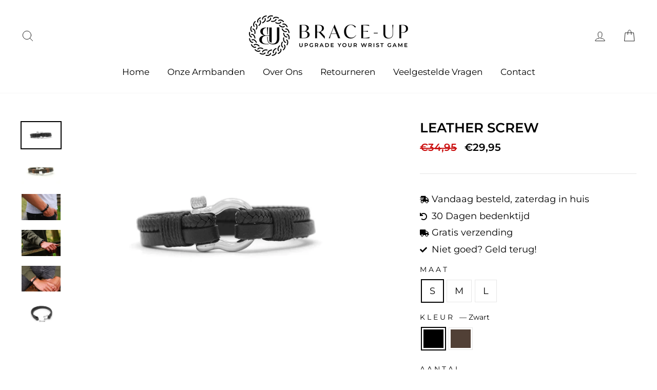

--- FILE ---
content_type: text/html; charset=utf-8
request_url: https://brace-up.nl/collections/black-friday/products/leather-screw?variant=40577815806118
body_size: 28219
content:
<!doctype html>
<html class="no-js" lang="nl">
<head>
  
  <!-- Global site tag (gtag.js) - Google Analytics -->
<script async src="https://www.googletagmanager.com/gtag/js?id=G-LV54CYWNDG"></script>
<script>
  window.dataLayer = window.dataLayer || [];
  function gtag(){dataLayer.push(arguments);}
  gtag('js', new Date());

  gtag('config', 'G-LV54CYWNDG');
</script>
  
  <meta name="google-site-verification" content="l7HgkyHEcqK9EkQa0WRPToKeZxVbHmaufdMtGi81-J8" />
  <meta name="facebook-domain-verification" content="q6hre0dlq0bu3kugd2mj7ib5a3k611" />
  <meta charset="utf-8">
  <meta http-equiv="X-UA-Compatible" content="IE=edge,chrome=1">
  <meta name="viewport" content="width=device-width,initial-scale=1">
  <meta name="theme-color" content="#000000">
  <link rel="canonical" href="https://brace-up.nl/products/leather-screw">
  <meta name="format-detection" content="telephone=no"><link rel="shortcut icon" href="//brace-up.nl/cdn/shop/files/Logo_zonder_tekst_zwart_Transparant_32x32.png?v=1624203601" type="image/png" />
  <title>Leather Screw
&ndash; Brace-Up
</title><meta name="description" content="Een stoere en klassieke eye-catcher! Het gevlochten leer in combinatie met normaal leer, verbonden door de zilveren hoefijzer vormige sluiting, maakt de Leather Screw een echte eye catcher om jouw pols. De mix van materialen en de manier waarop deze zijn bewerkt, geeft jouw pols een stoere en klassieke uitstraling. Het"><meta property="og:site_name" content="Brace-Up">
  <meta property="og:url" content="https://brace-up.nl/products/leather-screw">
  <meta property="og:title" content="Leather Screw">
  <meta property="og:type" content="product">
  <meta property="og:description" content="Een stoere en klassieke eye-catcher! Het gevlochten leer in combinatie met normaal leer, verbonden door de zilveren hoefijzer vormige sluiting, maakt de Leather Screw een echte eye catcher om jouw pols. De mix van materialen en de manier waarop deze zijn bewerkt, geeft jouw pols een stoere en klassieke uitstraling. Het"><meta property="og:price:amount" content="29,95">
    <meta property="og:price:currency" content="EUR"><meta property="og:image" content="http://brace-up.nl/cdn/shop/products/LeatherScrew_6_1200x630.jpg?v=1632829643"><meta property="og:image" content="http://brace-up.nl/cdn/shop/products/LeatherScrew_10_1200x630.jpg?v=1632829642"><meta property="og:image" content="http://brace-up.nl/cdn/shop/products/LeatherScrew_1_1200x630.jpg?v=1632829643">
  <meta property="og:image:secure_url" content="https://brace-up.nl/cdn/shop/products/LeatherScrew_6_1200x630.jpg?v=1632829643"><meta property="og:image:secure_url" content="https://brace-up.nl/cdn/shop/products/LeatherScrew_10_1200x630.jpg?v=1632829642"><meta property="og:image:secure_url" content="https://brace-up.nl/cdn/shop/products/LeatherScrew_1_1200x630.jpg?v=1632829643">
  <meta name="twitter:site" content="@">
  <meta name="twitter:card" content="summary_large_image">
  <meta name="twitter:title" content="Leather Screw">
  <meta name="twitter:description" content="Een stoere en klassieke eye-catcher! Het gevlochten leer in combinatie met normaal leer, verbonden door de zilveren hoefijzer vormige sluiting, maakt de Leather Screw een echte eye catcher om jouw pols. De mix van materialen en de manier waarop deze zijn bewerkt, geeft jouw pols een stoere en klassieke uitstraling. Het">


  <style data-shopify>
  @font-face {
  font-family: Montserrat;
  font-weight: 600;
  font-style: normal;
  src: url("//brace-up.nl/cdn/fonts/montserrat/montserrat_n6.1326b3e84230700ef15b3a29fb520639977513e0.woff2") format("woff2"),
       url("//brace-up.nl/cdn/fonts/montserrat/montserrat_n6.652f051080eb14192330daceed8cd53dfdc5ead9.woff") format("woff");
}

  @font-face {
  font-family: Montserrat;
  font-weight: 400;
  font-style: normal;
  src: url("//brace-up.nl/cdn/fonts/montserrat/montserrat_n4.81949fa0ac9fd2021e16436151e8eaa539321637.woff2") format("woff2"),
       url("//brace-up.nl/cdn/fonts/montserrat/montserrat_n4.a6c632ca7b62da89c3594789ba828388aac693fe.woff") format("woff");
}


  @font-face {
  font-family: Montserrat;
  font-weight: 600;
  font-style: normal;
  src: url("//brace-up.nl/cdn/fonts/montserrat/montserrat_n6.1326b3e84230700ef15b3a29fb520639977513e0.woff2") format("woff2"),
       url("//brace-up.nl/cdn/fonts/montserrat/montserrat_n6.652f051080eb14192330daceed8cd53dfdc5ead9.woff") format("woff");
}

  @font-face {
  font-family: Montserrat;
  font-weight: 400;
  font-style: italic;
  src: url("//brace-up.nl/cdn/fonts/montserrat/montserrat_i4.5a4ea298b4789e064f62a29aafc18d41f09ae59b.woff2") format("woff2"),
       url("//brace-up.nl/cdn/fonts/montserrat/montserrat_i4.072b5869c5e0ed5b9d2021e4c2af132e16681ad2.woff") format("woff");
}

  @font-face {
  font-family: Montserrat;
  font-weight: 600;
  font-style: italic;
  src: url("//brace-up.nl/cdn/fonts/montserrat/montserrat_i6.e90155dd2f004112a61c0322d66d1f59dadfa84b.woff2") format("woff2"),
       url("//brace-up.nl/cdn/fonts/montserrat/montserrat_i6.41470518d8e9d7f1bcdd29a447c2397e5393943f.woff") format("woff");
}

</style>

  <link href="//brace-up.nl/cdn/shop/t/8/assets/theme.scss.css?v=106804118844868043161703227488" rel="stylesheet" type="text/css" media="all" />
  <link rel="stylesheet" href="https://cdnjs.cloudflare.com/ajax/libs/font-awesome/5.15.4/css/all.min.css" integrity="sha512-1ycn6IcaQQ40/MKBW2W4Rhis/DbILU74C1vSrLJxCq57o941Ym01SwNsOMqvEBFlcgUa6xLiPY/NS5R+E6ztJQ==" crossorigin="anonymous" referrerpolicy="no-referrer" />

  <style data-shopify>
    .collection-item__title {
      font-size: 14.4px;
    }

    @media screen and (min-width: 769px) {
      .collection-item__title {
        font-size: 18px;
      }
    }
  </style>

  <script>
    document.documentElement.className = document.documentElement.className.replace('no-js', 'js');

    window.theme = window.theme || {};
    theme.strings = {
      addToCart: "Toevoegen aan winkelwagen",
      soldOut: "Uitverkocht",
      unavailable: "Niet beschikbaar",
      stockLabel: "Nog [count] stuks op voorraad!",
      savePrice: "[saved_amount] Korting",
      cartEmpty: "Je winkelwagen is leeg.",
      cartTermsConfirmation: "Je moet akkoord gaan met onze algemene voorwaarden om door te gaan"
    };
    theme.settings = {
      dynamicVariantsEnable: true,
      dynamicVariantType: "button",
      cartType: "drawer",
      currenciesEnabled: false,
      nativeMultiCurrency: 1 > 1 ? true : false,
      moneyFormat: "€{{amount_with_comma_separator}}",
      saveType: "percent",
      recentlyViewedEnabled: false,
      inventoryThreshold: 20,
      quickView: false,
      themeVersion: "2.3.0"
    };
  </script>

  <script>window.performance && window.performance.mark && window.performance.mark('shopify.content_for_header.start');</script><meta name="facebook-domain-verification" content="q6hre0dlq0bu3kugd2mj7ib5a3k611">
<meta name="google-site-verification" content="l7HgkyHEcqK9EkQa0WRPToKeZxVbHmaufdMtGi81-J8">
<meta id="shopify-digital-wallet" name="shopify-digital-wallet" content="/57432932518/digital_wallets/dialog">
<link rel="alternate" type="application/json+oembed" href="https://brace-up.nl/products/leather-screw.oembed">
<script async="async" src="/checkouts/internal/preloads.js?locale=nl-NL"></script>
<script id="shopify-features" type="application/json">{"accessToken":"202c09b8ddfcb1dc076f9d65014cd298","betas":["rich-media-storefront-analytics"],"domain":"brace-up.nl","predictiveSearch":true,"shopId":57432932518,"locale":"nl"}</script>
<script>var Shopify = Shopify || {};
Shopify.shop = "luxurybraceletsformen.myshopify.com";
Shopify.locale = "nl";
Shopify.currency = {"active":"EUR","rate":"1.0"};
Shopify.country = "NL";
Shopify.theme = {"name":"Impulse - Toby dev","id":125774299302,"schema_name":"Impulse","schema_version":"2.3.0","theme_store_id":null,"role":"main"};
Shopify.theme.handle = "null";
Shopify.theme.style = {"id":null,"handle":null};
Shopify.cdnHost = "brace-up.nl/cdn";
Shopify.routes = Shopify.routes || {};
Shopify.routes.root = "/";</script>
<script type="module">!function(o){(o.Shopify=o.Shopify||{}).modules=!0}(window);</script>
<script>!function(o){function n(){var o=[];function n(){o.push(Array.prototype.slice.apply(arguments))}return n.q=o,n}var t=o.Shopify=o.Shopify||{};t.loadFeatures=n(),t.autoloadFeatures=n()}(window);</script>
<script id="shop-js-analytics" type="application/json">{"pageType":"product"}</script>
<script defer="defer" async type="module" src="//brace-up.nl/cdn/shopifycloud/shop-js/modules/v2/client.init-shop-cart-sync_temwk-5i.nl.esm.js"></script>
<script defer="defer" async type="module" src="//brace-up.nl/cdn/shopifycloud/shop-js/modules/v2/chunk.common_CCZ-xm-Q.esm.js"></script>
<script type="module">
  await import("//brace-up.nl/cdn/shopifycloud/shop-js/modules/v2/client.init-shop-cart-sync_temwk-5i.nl.esm.js");
await import("//brace-up.nl/cdn/shopifycloud/shop-js/modules/v2/chunk.common_CCZ-xm-Q.esm.js");

  window.Shopify.SignInWithShop?.initShopCartSync?.({"fedCMEnabled":true,"windoidEnabled":true});

</script>
<script>(function() {
  var isLoaded = false;
  function asyncLoad() {
    if (isLoaded) return;
    isLoaded = true;
    var urls = ["https:\/\/static.klaviyo.com\/onsite\/js\/klaviyo.js?company_id=QXEmaH\u0026shop=luxurybraceletsformen.myshopify.com","https:\/\/static.klaviyo.com\/onsite\/js\/klaviyo.js?company_id=QXEmaH\u0026shop=luxurybraceletsformen.myshopify.com","https:\/\/ecommplugins-scripts.trustpilot.com\/v2.1\/js\/header.min.js?settings=eyJrZXkiOiJjaUxzRXZwcnFrWGJhcjZKIiwicyI6Im5vbmUifQ==\u0026shop=luxurybraceletsformen.myshopify.com","https:\/\/ecommplugins-trustboxsettings.trustpilot.com\/luxurybraceletsformen.myshopify.com.js?settings=1633558764317\u0026shop=luxurybraceletsformen.myshopify.com","https:\/\/api.revy.io\/bundle.js?shop=luxurybraceletsformen.myshopify.com","https:\/\/widget.trustpilot.com\/bootstrap\/v5\/tp.widget.sync.bootstrap.min.js?shop=luxurybraceletsformen.myshopify.com","https:\/\/reconvert-cdn.com\/assets\/js\/store_reconvert_node.js?v=2\u0026scid=NDkyNTZlY2E2NjcxMjQyNGM4YTU4YmNiMTBlYmMwNDIuZTdlOTlhMWUwOTE3OWZlMWNlMmM1OTg3YjdkZTYzMjM=\u0026shop=luxurybraceletsformen.myshopify.com","https:\/\/cdn.uplinkly-static.com\/apps\/sticky-cart\/master\/sticky-cart-detect.js?shop=luxurybraceletsformen.myshopify.com","https:\/\/d1639lhkj5l89m.cloudfront.net\/js\/storefront\/uppromote.js?shop=luxurybraceletsformen.myshopify.com"];
    for (var i = 0; i < urls.length; i++) {
      var s = document.createElement('script');
      s.type = 'text/javascript';
      s.async = true;
      s.src = urls[i];
      var x = document.getElementsByTagName('script')[0];
      x.parentNode.insertBefore(s, x);
    }
  };
  if(window.attachEvent) {
    window.attachEvent('onload', asyncLoad);
  } else {
    window.addEventListener('load', asyncLoad, false);
  }
})();</script>
<script id="__st">var __st={"a":57432932518,"offset":3600,"reqid":"d528e1d9-095b-4971-b56c-3f9fe32cae9b-1768965568","pageurl":"brace-up.nl\/collections\/black-friday\/products\/leather-screw?variant=40577815806118","u":"23ce295d839d","p":"product","rtyp":"product","rid":6851801415846};</script>
<script>window.ShopifyPaypalV4VisibilityTracking = true;</script>
<script id="captcha-bootstrap">!function(){'use strict';const t='contact',e='account',n='new_comment',o=[[t,t],['blogs',n],['comments',n],[t,'customer']],c=[[e,'customer_login'],[e,'guest_login'],[e,'recover_customer_password'],[e,'create_customer']],r=t=>t.map((([t,e])=>`form[action*='/${t}']:not([data-nocaptcha='true']) input[name='form_type'][value='${e}']`)).join(','),a=t=>()=>t?[...document.querySelectorAll(t)].map((t=>t.form)):[];function s(){const t=[...o],e=r(t);return a(e)}const i='password',u='form_key',d=['recaptcha-v3-token','g-recaptcha-response','h-captcha-response',i],f=()=>{try{return window.sessionStorage}catch{return}},m='__shopify_v',_=t=>t.elements[u];function p(t,e,n=!1){try{const o=window.sessionStorage,c=JSON.parse(o.getItem(e)),{data:r}=function(t){const{data:e,action:n}=t;return t[m]||n?{data:e,action:n}:{data:t,action:n}}(c);for(const[e,n]of Object.entries(r))t.elements[e]&&(t.elements[e].value=n);n&&o.removeItem(e)}catch(o){console.error('form repopulation failed',{error:o})}}const l='form_type',E='cptcha';function T(t){t.dataset[E]=!0}const w=window,h=w.document,L='Shopify',v='ce_forms',y='captcha';let A=!1;((t,e)=>{const n=(g='f06e6c50-85a8-45c8-87d0-21a2b65856fe',I='https://cdn.shopify.com/shopifycloud/storefront-forms-hcaptcha/ce_storefront_forms_captcha_hcaptcha.v1.5.2.iife.js',D={infoText:'Beschermd door hCaptcha',privacyText:'Privacy',termsText:'Voorwaarden'},(t,e,n)=>{const o=w[L][v],c=o.bindForm;if(c)return c(t,g,e,D).then(n);var r;o.q.push([[t,g,e,D],n]),r=I,A||(h.body.append(Object.assign(h.createElement('script'),{id:'captcha-provider',async:!0,src:r})),A=!0)});var g,I,D;w[L]=w[L]||{},w[L][v]=w[L][v]||{},w[L][v].q=[],w[L][y]=w[L][y]||{},w[L][y].protect=function(t,e){n(t,void 0,e),T(t)},Object.freeze(w[L][y]),function(t,e,n,w,h,L){const[v,y,A,g]=function(t,e,n){const i=e?o:[],u=t?c:[],d=[...i,...u],f=r(d),m=r(i),_=r(d.filter((([t,e])=>n.includes(e))));return[a(f),a(m),a(_),s()]}(w,h,L),I=t=>{const e=t.target;return e instanceof HTMLFormElement?e:e&&e.form},D=t=>v().includes(t);t.addEventListener('submit',(t=>{const e=I(t);if(!e)return;const n=D(e)&&!e.dataset.hcaptchaBound&&!e.dataset.recaptchaBound,o=_(e),c=g().includes(e)&&(!o||!o.value);(n||c)&&t.preventDefault(),c&&!n&&(function(t){try{if(!f())return;!function(t){const e=f();if(!e)return;const n=_(t);if(!n)return;const o=n.value;o&&e.removeItem(o)}(t);const e=Array.from(Array(32),(()=>Math.random().toString(36)[2])).join('');!function(t,e){_(t)||t.append(Object.assign(document.createElement('input'),{type:'hidden',name:u})),t.elements[u].value=e}(t,e),function(t,e){const n=f();if(!n)return;const o=[...t.querySelectorAll(`input[type='${i}']`)].map((({name:t})=>t)),c=[...d,...o],r={};for(const[a,s]of new FormData(t).entries())c.includes(a)||(r[a]=s);n.setItem(e,JSON.stringify({[m]:1,action:t.action,data:r}))}(t,e)}catch(e){console.error('failed to persist form',e)}}(e),e.submit())}));const S=(t,e)=>{t&&!t.dataset[E]&&(n(t,e.some((e=>e===t))),T(t))};for(const o of['focusin','change'])t.addEventListener(o,(t=>{const e=I(t);D(e)&&S(e,y())}));const B=e.get('form_key'),M=e.get(l),P=B&&M;t.addEventListener('DOMContentLoaded',(()=>{const t=y();if(P)for(const e of t)e.elements[l].value===M&&p(e,B);[...new Set([...A(),...v().filter((t=>'true'===t.dataset.shopifyCaptcha))])].forEach((e=>S(e,t)))}))}(h,new URLSearchParams(w.location.search),n,t,e,['guest_login'])})(!0,!0)}();</script>
<script integrity="sha256-4kQ18oKyAcykRKYeNunJcIwy7WH5gtpwJnB7kiuLZ1E=" data-source-attribution="shopify.loadfeatures" defer="defer" src="//brace-up.nl/cdn/shopifycloud/storefront/assets/storefront/load_feature-a0a9edcb.js" crossorigin="anonymous"></script>
<script data-source-attribution="shopify.dynamic_checkout.dynamic.init">var Shopify=Shopify||{};Shopify.PaymentButton=Shopify.PaymentButton||{isStorefrontPortableWallets:!0,init:function(){window.Shopify.PaymentButton.init=function(){};var t=document.createElement("script");t.src="https://brace-up.nl/cdn/shopifycloud/portable-wallets/latest/portable-wallets.nl.js",t.type="module",document.head.appendChild(t)}};
</script>
<script data-source-attribution="shopify.dynamic_checkout.buyer_consent">
  function portableWalletsHideBuyerConsent(e){var t=document.getElementById("shopify-buyer-consent"),n=document.getElementById("shopify-subscription-policy-button");t&&n&&(t.classList.add("hidden"),t.setAttribute("aria-hidden","true"),n.removeEventListener("click",e))}function portableWalletsShowBuyerConsent(e){var t=document.getElementById("shopify-buyer-consent"),n=document.getElementById("shopify-subscription-policy-button");t&&n&&(t.classList.remove("hidden"),t.removeAttribute("aria-hidden"),n.addEventListener("click",e))}window.Shopify?.PaymentButton&&(window.Shopify.PaymentButton.hideBuyerConsent=portableWalletsHideBuyerConsent,window.Shopify.PaymentButton.showBuyerConsent=portableWalletsShowBuyerConsent);
</script>
<script data-source-attribution="shopify.dynamic_checkout.cart.bootstrap">document.addEventListener("DOMContentLoaded",(function(){function t(){return document.querySelector("shopify-accelerated-checkout-cart, shopify-accelerated-checkout")}if(t())Shopify.PaymentButton.init();else{new MutationObserver((function(e,n){t()&&(Shopify.PaymentButton.init(),n.disconnect())})).observe(document.body,{childList:!0,subtree:!0})}}));
</script>

<script>window.performance && window.performance.mark && window.performance.mark('shopify.content_for_header.end');</script>

<input type='hidden' id='appify_cc_position' value='0' /><style>#appify-cookie-bar{-webkit-animation: slide-down .7s ease-out;-moz-animation: slide-down .7s ease-out;}@-webkit-keyframes slide-down {0% { opacity: 0; -webkit-transform: translateY(-100%); }100% { opacity: 1; -webkit-transform: translateY(0); }}@-moz-keyframes slide-down {0% { opacity: 0; -moz-transform: translateY(-100%); }100% { opacity: 1; -moz-transform: translateY(0); }}</style><div id="appify-cookie-bar" style='padding:8px 10px;width:100%;display: none;position: fixed; top:0px !important;z-index: 999999999;background-color:#050101;color:#ffffff;'>
       <div style="display:inline;VERTICAL-ALIGN: sub;">
                This website uses cookies to ensure you get the best experience on our website<a target="_blank" style="margin: 15px; color:#fa0202!important; " id="policylink" href="https://biancorossowatches.com/policies/privacy-policy">More</a>
        </div>
        <button id="appifyCookie" style='color:#ffffff;background-color:#ffc700;border: 2px solid #ffc700;border-radius:1px;min-height:34px;height: 34px;float: right;margin-right: 30px;'onclick="appifyAcceptCookies(1);">
            <span>Accept</span>
        </button>
        </div>



  <script src="//brace-up.nl/cdn/shop/t/8/assets/vendor-scripts-v2.js" defer="defer"></script>

  

  <script src="//brace-up.nl/cdn/shop/t/8/assets/theme.js?v=65649244517652387221628601248" defer="defer"></script><script>
window.mlvedaShopCurrency = "EUR";
window.shopCurrency = "EUR";
window.supported_currencies = "EUR USD GBP RON";
</script>

<link href="https://monorail-edge.shopifysvc.com" rel="dns-prefetch">
<script>(function(){if ("sendBeacon" in navigator && "performance" in window) {try {var session_token_from_headers = performance.getEntriesByType('navigation')[0].serverTiming.find(x => x.name == '_s').description;} catch {var session_token_from_headers = undefined;}var session_cookie_matches = document.cookie.match(/_shopify_s=([^;]*)/);var session_token_from_cookie = session_cookie_matches && session_cookie_matches.length === 2 ? session_cookie_matches[1] : "";var session_token = session_token_from_headers || session_token_from_cookie || "";function handle_abandonment_event(e) {var entries = performance.getEntries().filter(function(entry) {return /monorail-edge.shopifysvc.com/.test(entry.name);});if (!window.abandonment_tracked && entries.length === 0) {window.abandonment_tracked = true;var currentMs = Date.now();var navigation_start = performance.timing.navigationStart;var payload = {shop_id: 57432932518,url: window.location.href,navigation_start,duration: currentMs - navigation_start,session_token,page_type: "product"};window.navigator.sendBeacon("https://monorail-edge.shopifysvc.com/v1/produce", JSON.stringify({schema_id: "online_store_buyer_site_abandonment/1.1",payload: payload,metadata: {event_created_at_ms: currentMs,event_sent_at_ms: currentMs}}));}}window.addEventListener('pagehide', handle_abandonment_event);}}());</script>
<script id="web-pixels-manager-setup">(function e(e,d,r,n,o){if(void 0===o&&(o={}),!Boolean(null===(a=null===(i=window.Shopify)||void 0===i?void 0:i.analytics)||void 0===a?void 0:a.replayQueue)){var i,a;window.Shopify=window.Shopify||{};var t=window.Shopify;t.analytics=t.analytics||{};var s=t.analytics;s.replayQueue=[],s.publish=function(e,d,r){return s.replayQueue.push([e,d,r]),!0};try{self.performance.mark("wpm:start")}catch(e){}var l=function(){var e={modern:/Edge?\/(1{2}[4-9]|1[2-9]\d|[2-9]\d{2}|\d{4,})\.\d+(\.\d+|)|Firefox\/(1{2}[4-9]|1[2-9]\d|[2-9]\d{2}|\d{4,})\.\d+(\.\d+|)|Chrom(ium|e)\/(9{2}|\d{3,})\.\d+(\.\d+|)|(Maci|X1{2}).+ Version\/(15\.\d+|(1[6-9]|[2-9]\d|\d{3,})\.\d+)([,.]\d+|)( \(\w+\)|)( Mobile\/\w+|) Safari\/|Chrome.+OPR\/(9{2}|\d{3,})\.\d+\.\d+|(CPU[ +]OS|iPhone[ +]OS|CPU[ +]iPhone|CPU IPhone OS|CPU iPad OS)[ +]+(15[._]\d+|(1[6-9]|[2-9]\d|\d{3,})[._]\d+)([._]\d+|)|Android:?[ /-](13[3-9]|1[4-9]\d|[2-9]\d{2}|\d{4,})(\.\d+|)(\.\d+|)|Android.+Firefox\/(13[5-9]|1[4-9]\d|[2-9]\d{2}|\d{4,})\.\d+(\.\d+|)|Android.+Chrom(ium|e)\/(13[3-9]|1[4-9]\d|[2-9]\d{2}|\d{4,})\.\d+(\.\d+|)|SamsungBrowser\/([2-9]\d|\d{3,})\.\d+/,legacy:/Edge?\/(1[6-9]|[2-9]\d|\d{3,})\.\d+(\.\d+|)|Firefox\/(5[4-9]|[6-9]\d|\d{3,})\.\d+(\.\d+|)|Chrom(ium|e)\/(5[1-9]|[6-9]\d|\d{3,})\.\d+(\.\d+|)([\d.]+$|.*Safari\/(?![\d.]+ Edge\/[\d.]+$))|(Maci|X1{2}).+ Version\/(10\.\d+|(1[1-9]|[2-9]\d|\d{3,})\.\d+)([,.]\d+|)( \(\w+\)|)( Mobile\/\w+|) Safari\/|Chrome.+OPR\/(3[89]|[4-9]\d|\d{3,})\.\d+\.\d+|(CPU[ +]OS|iPhone[ +]OS|CPU[ +]iPhone|CPU IPhone OS|CPU iPad OS)[ +]+(10[._]\d+|(1[1-9]|[2-9]\d|\d{3,})[._]\d+)([._]\d+|)|Android:?[ /-](13[3-9]|1[4-9]\d|[2-9]\d{2}|\d{4,})(\.\d+|)(\.\d+|)|Mobile Safari.+OPR\/([89]\d|\d{3,})\.\d+\.\d+|Android.+Firefox\/(13[5-9]|1[4-9]\d|[2-9]\d{2}|\d{4,})\.\d+(\.\d+|)|Android.+Chrom(ium|e)\/(13[3-9]|1[4-9]\d|[2-9]\d{2}|\d{4,})\.\d+(\.\d+|)|Android.+(UC? ?Browser|UCWEB|U3)[ /]?(15\.([5-9]|\d{2,})|(1[6-9]|[2-9]\d|\d{3,})\.\d+)\.\d+|SamsungBrowser\/(5\.\d+|([6-9]|\d{2,})\.\d+)|Android.+MQ{2}Browser\/(14(\.(9|\d{2,})|)|(1[5-9]|[2-9]\d|\d{3,})(\.\d+|))(\.\d+|)|K[Aa][Ii]OS\/(3\.\d+|([4-9]|\d{2,})\.\d+)(\.\d+|)/},d=e.modern,r=e.legacy,n=navigator.userAgent;return n.match(d)?"modern":n.match(r)?"legacy":"unknown"}(),u="modern"===l?"modern":"legacy",c=(null!=n?n:{modern:"",legacy:""})[u],f=function(e){return[e.baseUrl,"/wpm","/b",e.hashVersion,"modern"===e.buildTarget?"m":"l",".js"].join("")}({baseUrl:d,hashVersion:r,buildTarget:u}),m=function(e){var d=e.version,r=e.bundleTarget,n=e.surface,o=e.pageUrl,i=e.monorailEndpoint;return{emit:function(e){var a=e.status,t=e.errorMsg,s=(new Date).getTime(),l=JSON.stringify({metadata:{event_sent_at_ms:s},events:[{schema_id:"web_pixels_manager_load/3.1",payload:{version:d,bundle_target:r,page_url:o,status:a,surface:n,error_msg:t},metadata:{event_created_at_ms:s}}]});if(!i)return console&&console.warn&&console.warn("[Web Pixels Manager] No Monorail endpoint provided, skipping logging."),!1;try{return self.navigator.sendBeacon.bind(self.navigator)(i,l)}catch(e){}var u=new XMLHttpRequest;try{return u.open("POST",i,!0),u.setRequestHeader("Content-Type","text/plain"),u.send(l),!0}catch(e){return console&&console.warn&&console.warn("[Web Pixels Manager] Got an unhandled error while logging to Monorail."),!1}}}}({version:r,bundleTarget:l,surface:e.surface,pageUrl:self.location.href,monorailEndpoint:e.monorailEndpoint});try{o.browserTarget=l,function(e){var d=e.src,r=e.async,n=void 0===r||r,o=e.onload,i=e.onerror,a=e.sri,t=e.scriptDataAttributes,s=void 0===t?{}:t,l=document.createElement("script"),u=document.querySelector("head"),c=document.querySelector("body");if(l.async=n,l.src=d,a&&(l.integrity=a,l.crossOrigin="anonymous"),s)for(var f in s)if(Object.prototype.hasOwnProperty.call(s,f))try{l.dataset[f]=s[f]}catch(e){}if(o&&l.addEventListener("load",o),i&&l.addEventListener("error",i),u)u.appendChild(l);else{if(!c)throw new Error("Did not find a head or body element to append the script");c.appendChild(l)}}({src:f,async:!0,onload:function(){if(!function(){var e,d;return Boolean(null===(d=null===(e=window.Shopify)||void 0===e?void 0:e.analytics)||void 0===d?void 0:d.initialized)}()){var d=window.webPixelsManager.init(e)||void 0;if(d){var r=window.Shopify.analytics;r.replayQueue.forEach((function(e){var r=e[0],n=e[1],o=e[2];d.publishCustomEvent(r,n,o)})),r.replayQueue=[],r.publish=d.publishCustomEvent,r.visitor=d.visitor,r.initialized=!0}}},onerror:function(){return m.emit({status:"failed",errorMsg:"".concat(f," has failed to load")})},sri:function(e){var d=/^sha384-[A-Za-z0-9+/=]+$/;return"string"==typeof e&&d.test(e)}(c)?c:"",scriptDataAttributes:o}),m.emit({status:"loading"})}catch(e){m.emit({status:"failed",errorMsg:(null==e?void 0:e.message)||"Unknown error"})}}})({shopId: 57432932518,storefrontBaseUrl: "https://brace-up.nl",extensionsBaseUrl: "https://extensions.shopifycdn.com/cdn/shopifycloud/web-pixels-manager",monorailEndpoint: "https://monorail-edge.shopifysvc.com/unstable/produce_batch",surface: "storefront-renderer",enabledBetaFlags: ["2dca8a86"],webPixelsConfigList: [{"id":"2426798416","configuration":"{\"shopId\":\"52116\",\"env\":\"production\",\"metaData\":\"[]\"}","eventPayloadVersion":"v1","runtimeContext":"STRICT","scriptVersion":"8e11013497942cd9be82d03af35714e6","type":"APP","apiClientId":2773553,"privacyPurposes":[],"dataSharingAdjustments":{"protectedCustomerApprovalScopes":["read_customer_address","read_customer_email","read_customer_name","read_customer_personal_data","read_customer_phone"]}},{"id":"663814480","configuration":"{\"config\":\"{\\\"pixel_id\\\":\\\"AW-10821498849\\\",\\\"target_country\\\":\\\"NL\\\",\\\"gtag_events\\\":[{\\\"type\\\":\\\"search\\\",\\\"action_label\\\":\\\"AW-10821498849\\\/Ux5BCIqj94gDEOHvi6go\\\"},{\\\"type\\\":\\\"begin_checkout\\\",\\\"action_label\\\":\\\"AW-10821498849\\\/lTYdCIej94gDEOHvi6go\\\"},{\\\"type\\\":\\\"view_item\\\",\\\"action_label\\\":[\\\"AW-10821498849\\\/Co_qCIGj94gDEOHvi6go\\\",\\\"MC-H6YMNTJJCP\\\"]},{\\\"type\\\":\\\"purchase\\\",\\\"action_label\\\":[\\\"AW-10821498849\\\/8FpuCP6i94gDEOHvi6go\\\",\\\"MC-H6YMNTJJCP\\\"]},{\\\"type\\\":\\\"page_view\\\",\\\"action_label\\\":[\\\"AW-10821498849\\\/sLTaCPui94gDEOHvi6go\\\",\\\"MC-H6YMNTJJCP\\\"]},{\\\"type\\\":\\\"add_payment_info\\\",\\\"action_label\\\":\\\"AW-10821498849\\\/ISrtCI2j94gDEOHvi6go\\\"},{\\\"type\\\":\\\"add_to_cart\\\",\\\"action_label\\\":\\\"AW-10821498849\\\/1sSaCISj94gDEOHvi6go\\\"}],\\\"enable_monitoring_mode\\\":false}\"}","eventPayloadVersion":"v1","runtimeContext":"OPEN","scriptVersion":"b2a88bafab3e21179ed38636efcd8a93","type":"APP","apiClientId":1780363,"privacyPurposes":[],"dataSharingAdjustments":{"protectedCustomerApprovalScopes":["read_customer_address","read_customer_email","read_customer_name","read_customer_personal_data","read_customer_phone"]}},{"id":"383320400","configuration":"{\"pixel_id\":\"194536065919229\",\"pixel_type\":\"facebook_pixel\",\"metaapp_system_user_token\":\"-\"}","eventPayloadVersion":"v1","runtimeContext":"OPEN","scriptVersion":"ca16bc87fe92b6042fbaa3acc2fbdaa6","type":"APP","apiClientId":2329312,"privacyPurposes":["ANALYTICS","MARKETING","SALE_OF_DATA"],"dataSharingAdjustments":{"protectedCustomerApprovalScopes":["read_customer_address","read_customer_email","read_customer_name","read_customer_personal_data","read_customer_phone"]}},{"id":"115409232","configuration":"{\"tagID\":\"2613937674944\"}","eventPayloadVersion":"v1","runtimeContext":"STRICT","scriptVersion":"18031546ee651571ed29edbe71a3550b","type":"APP","apiClientId":3009811,"privacyPurposes":["ANALYTICS","MARKETING","SALE_OF_DATA"],"dataSharingAdjustments":{"protectedCustomerApprovalScopes":["read_customer_address","read_customer_email","read_customer_name","read_customer_personal_data","read_customer_phone"]}},{"id":"shopify-app-pixel","configuration":"{}","eventPayloadVersion":"v1","runtimeContext":"STRICT","scriptVersion":"0450","apiClientId":"shopify-pixel","type":"APP","privacyPurposes":["ANALYTICS","MARKETING"]},{"id":"shopify-custom-pixel","eventPayloadVersion":"v1","runtimeContext":"LAX","scriptVersion":"0450","apiClientId":"shopify-pixel","type":"CUSTOM","privacyPurposes":["ANALYTICS","MARKETING"]}],isMerchantRequest: false,initData: {"shop":{"name":"Brace-Up","paymentSettings":{"currencyCode":"EUR"},"myshopifyDomain":"luxurybraceletsformen.myshopify.com","countryCode":"NL","storefrontUrl":"https:\/\/brace-up.nl"},"customer":null,"cart":null,"checkout":null,"productVariants":[{"price":{"amount":29.95,"currencyCode":"EUR"},"product":{"title":"Leather Screw","vendor":"Luxurybraceletsformen","id":"6851801415846","untranslatedTitle":"Leather Screw","url":"\/products\/leather-screw","type":""},"id":"40577815806118","image":{"src":"\/\/brace-up.nl\/cdn\/shop\/products\/LeatherScrew_6.jpg?v=1632829643"},"sku":"LS001","title":"S \/ Zwart","untranslatedTitle":"S \/ Zwart"},{"price":{"amount":29.95,"currencyCode":"EUR"},"product":{"title":"Leather Screw","vendor":"Luxurybraceletsformen","id":"6851801415846","untranslatedTitle":"Leather Screw","url":"\/products\/leather-screw","type":""},"id":"40577815838886","image":{"src":"\/\/brace-up.nl\/cdn\/shop\/products\/LeatherScrew_6.jpg?v=1632829643"},"sku":"LS002","title":"M \/ Zwart","untranslatedTitle":"M \/ Zwart"},{"price":{"amount":29.95,"currencyCode":"EUR"},"product":{"title":"Leather Screw","vendor":"Luxurybraceletsformen","id":"6851801415846","untranslatedTitle":"Leather Screw","url":"\/products\/leather-screw","type":""},"id":"40577815871654","image":{"src":"\/\/brace-up.nl\/cdn\/shop\/products\/LeatherScrew_6.jpg?v=1632829643"},"sku":"LS003","title":"L \/ Zwart","untranslatedTitle":"L \/ Zwart"},{"price":{"amount":29.95,"currencyCode":"EUR"},"product":{"title":"Leather Screw","vendor":"Luxurybraceletsformen","id":"6851801415846","untranslatedTitle":"Leather Screw","url":"\/products\/leather-screw","type":""},"id":"41134388773030","image":{"src":"\/\/brace-up.nl\/cdn\/shop\/products\/LeatherScrew_10.jpg?v=1632829642"},"sku":"LS004","title":"L \/ Bruin","untranslatedTitle":"L \/ Bruin"},{"price":{"amount":29.95,"currencyCode":"EUR"},"product":{"title":"Leather Screw","vendor":"Luxurybraceletsformen","id":"6851801415846","untranslatedTitle":"Leather Screw","url":"\/products\/leather-screw","type":""},"id":"41134431371430","image":{"src":"\/\/brace-up.nl\/cdn\/shop\/products\/LeatherScrew_10.jpg?v=1632829642"},"sku":"LS005","title":"M \/ Bruin","untranslatedTitle":"M \/ Bruin"},{"price":{"amount":29.95,"currencyCode":"EUR"},"product":{"title":"Leather Screw","vendor":"Luxurybraceletsformen","id":"6851801415846","untranslatedTitle":"Leather Screw","url":"\/products\/leather-screw","type":""},"id":"41134435008678","image":{"src":"\/\/brace-up.nl\/cdn\/shop\/products\/LeatherScrew_10.jpg?v=1632829642"},"sku":"LS006","title":"S \/ Bruin","untranslatedTitle":"S \/ Bruin"}],"purchasingCompany":null},},"https://brace-up.nl/cdn","fcfee988w5aeb613cpc8e4bc33m6693e112",{"modern":"","legacy":""},{"shopId":"57432932518","storefrontBaseUrl":"https:\/\/brace-up.nl","extensionBaseUrl":"https:\/\/extensions.shopifycdn.com\/cdn\/shopifycloud\/web-pixels-manager","surface":"storefront-renderer","enabledBetaFlags":"[\"2dca8a86\"]","isMerchantRequest":"false","hashVersion":"fcfee988w5aeb613cpc8e4bc33m6693e112","publish":"custom","events":"[[\"page_viewed\",{}],[\"product_viewed\",{\"productVariant\":{\"price\":{\"amount\":29.95,\"currencyCode\":\"EUR\"},\"product\":{\"title\":\"Leather Screw\",\"vendor\":\"Luxurybraceletsformen\",\"id\":\"6851801415846\",\"untranslatedTitle\":\"Leather Screw\",\"url\":\"\/products\/leather-screw\",\"type\":\"\"},\"id\":\"40577815806118\",\"image\":{\"src\":\"\/\/brace-up.nl\/cdn\/shop\/products\/LeatherScrew_6.jpg?v=1632829643\"},\"sku\":\"LS001\",\"title\":\"S \/ Zwart\",\"untranslatedTitle\":\"S \/ Zwart\"}}]]"});</script><script>
  window.ShopifyAnalytics = window.ShopifyAnalytics || {};
  window.ShopifyAnalytics.meta = window.ShopifyAnalytics.meta || {};
  window.ShopifyAnalytics.meta.currency = 'EUR';
  var meta = {"product":{"id":6851801415846,"gid":"gid:\/\/shopify\/Product\/6851801415846","vendor":"Luxurybraceletsformen","type":"","handle":"leather-screw","variants":[{"id":40577815806118,"price":2995,"name":"Leather Screw - S \/ Zwart","public_title":"S \/ Zwart","sku":"LS001"},{"id":40577815838886,"price":2995,"name":"Leather Screw - M \/ Zwart","public_title":"M \/ Zwart","sku":"LS002"},{"id":40577815871654,"price":2995,"name":"Leather Screw - L \/ Zwart","public_title":"L \/ Zwart","sku":"LS003"},{"id":41134388773030,"price":2995,"name":"Leather Screw - L \/ Bruin","public_title":"L \/ Bruin","sku":"LS004"},{"id":41134431371430,"price":2995,"name":"Leather Screw - M \/ Bruin","public_title":"M \/ Bruin","sku":"LS005"},{"id":41134435008678,"price":2995,"name":"Leather Screw - S \/ Bruin","public_title":"S \/ Bruin","sku":"LS006"}],"remote":false},"page":{"pageType":"product","resourceType":"product","resourceId":6851801415846,"requestId":"d528e1d9-095b-4971-b56c-3f9fe32cae9b-1768965568"}};
  for (var attr in meta) {
    window.ShopifyAnalytics.meta[attr] = meta[attr];
  }
</script>
<script class="analytics">
  (function () {
    var customDocumentWrite = function(content) {
      var jquery = null;

      if (window.jQuery) {
        jquery = window.jQuery;
      } else if (window.Checkout && window.Checkout.$) {
        jquery = window.Checkout.$;
      }

      if (jquery) {
        jquery('body').append(content);
      }
    };

    var hasLoggedConversion = function(token) {
      if (token) {
        return document.cookie.indexOf('loggedConversion=' + token) !== -1;
      }
      return false;
    }

    var setCookieIfConversion = function(token) {
      if (token) {
        var twoMonthsFromNow = new Date(Date.now());
        twoMonthsFromNow.setMonth(twoMonthsFromNow.getMonth() + 2);

        document.cookie = 'loggedConversion=' + token + '; expires=' + twoMonthsFromNow;
      }
    }

    var trekkie = window.ShopifyAnalytics.lib = window.trekkie = window.trekkie || [];
    if (trekkie.integrations) {
      return;
    }
    trekkie.methods = [
      'identify',
      'page',
      'ready',
      'track',
      'trackForm',
      'trackLink'
    ];
    trekkie.factory = function(method) {
      return function() {
        var args = Array.prototype.slice.call(arguments);
        args.unshift(method);
        trekkie.push(args);
        return trekkie;
      };
    };
    for (var i = 0; i < trekkie.methods.length; i++) {
      var key = trekkie.methods[i];
      trekkie[key] = trekkie.factory(key);
    }
    trekkie.load = function(config) {
      trekkie.config = config || {};
      trekkie.config.initialDocumentCookie = document.cookie;
      var first = document.getElementsByTagName('script')[0];
      var script = document.createElement('script');
      script.type = 'text/javascript';
      script.onerror = function(e) {
        var scriptFallback = document.createElement('script');
        scriptFallback.type = 'text/javascript';
        scriptFallback.onerror = function(error) {
                var Monorail = {
      produce: function produce(monorailDomain, schemaId, payload) {
        var currentMs = new Date().getTime();
        var event = {
          schema_id: schemaId,
          payload: payload,
          metadata: {
            event_created_at_ms: currentMs,
            event_sent_at_ms: currentMs
          }
        };
        return Monorail.sendRequest("https://" + monorailDomain + "/v1/produce", JSON.stringify(event));
      },
      sendRequest: function sendRequest(endpointUrl, payload) {
        // Try the sendBeacon API
        if (window && window.navigator && typeof window.navigator.sendBeacon === 'function' && typeof window.Blob === 'function' && !Monorail.isIos12()) {
          var blobData = new window.Blob([payload], {
            type: 'text/plain'
          });

          if (window.navigator.sendBeacon(endpointUrl, blobData)) {
            return true;
          } // sendBeacon was not successful

        } // XHR beacon

        var xhr = new XMLHttpRequest();

        try {
          xhr.open('POST', endpointUrl);
          xhr.setRequestHeader('Content-Type', 'text/plain');
          xhr.send(payload);
        } catch (e) {
          console.log(e);
        }

        return false;
      },
      isIos12: function isIos12() {
        return window.navigator.userAgent.lastIndexOf('iPhone; CPU iPhone OS 12_') !== -1 || window.navigator.userAgent.lastIndexOf('iPad; CPU OS 12_') !== -1;
      }
    };
    Monorail.produce('monorail-edge.shopifysvc.com',
      'trekkie_storefront_load_errors/1.1',
      {shop_id: 57432932518,
      theme_id: 125774299302,
      app_name: "storefront",
      context_url: window.location.href,
      source_url: "//brace-up.nl/cdn/s/trekkie.storefront.cd680fe47e6c39ca5d5df5f0a32d569bc48c0f27.min.js"});

        };
        scriptFallback.async = true;
        scriptFallback.src = '//brace-up.nl/cdn/s/trekkie.storefront.cd680fe47e6c39ca5d5df5f0a32d569bc48c0f27.min.js';
        first.parentNode.insertBefore(scriptFallback, first);
      };
      script.async = true;
      script.src = '//brace-up.nl/cdn/s/trekkie.storefront.cd680fe47e6c39ca5d5df5f0a32d569bc48c0f27.min.js';
      first.parentNode.insertBefore(script, first);
    };
    trekkie.load(
      {"Trekkie":{"appName":"storefront","development":false,"defaultAttributes":{"shopId":57432932518,"isMerchantRequest":null,"themeId":125774299302,"themeCityHash":"4859543506754039509","contentLanguage":"nl","currency":"EUR","eventMetadataId":"d67f577b-43df-496d-b2cc-a55ae854a0cd"},"isServerSideCookieWritingEnabled":true,"monorailRegion":"shop_domain","enabledBetaFlags":["65f19447"]},"Session Attribution":{},"S2S":{"facebookCapiEnabled":false,"source":"trekkie-storefront-renderer","apiClientId":580111}}
    );

    var loaded = false;
    trekkie.ready(function() {
      if (loaded) return;
      loaded = true;

      window.ShopifyAnalytics.lib = window.trekkie;

      var originalDocumentWrite = document.write;
      document.write = customDocumentWrite;
      try { window.ShopifyAnalytics.merchantGoogleAnalytics.call(this); } catch(error) {};
      document.write = originalDocumentWrite;

      window.ShopifyAnalytics.lib.page(null,{"pageType":"product","resourceType":"product","resourceId":6851801415846,"requestId":"d528e1d9-095b-4971-b56c-3f9fe32cae9b-1768965568","shopifyEmitted":true});

      var match = window.location.pathname.match(/checkouts\/(.+)\/(thank_you|post_purchase)/)
      var token = match? match[1]: undefined;
      if (!hasLoggedConversion(token)) {
        setCookieIfConversion(token);
        window.ShopifyAnalytics.lib.track("Viewed Product",{"currency":"EUR","variantId":40577815806118,"productId":6851801415846,"productGid":"gid:\/\/shopify\/Product\/6851801415846","name":"Leather Screw - S \/ Zwart","price":"29.95","sku":"LS001","brand":"Luxurybraceletsformen","variant":"S \/ Zwart","category":"","nonInteraction":true,"remote":false},undefined,undefined,{"shopifyEmitted":true});
      window.ShopifyAnalytics.lib.track("monorail:\/\/trekkie_storefront_viewed_product\/1.1",{"currency":"EUR","variantId":40577815806118,"productId":6851801415846,"productGid":"gid:\/\/shopify\/Product\/6851801415846","name":"Leather Screw - S \/ Zwart","price":"29.95","sku":"LS001","brand":"Luxurybraceletsformen","variant":"S \/ Zwart","category":"","nonInteraction":true,"remote":false,"referer":"https:\/\/brace-up.nl\/collections\/black-friday\/products\/leather-screw?variant=40577815806118"});
      }
    });


        var eventsListenerScript = document.createElement('script');
        eventsListenerScript.async = true;
        eventsListenerScript.src = "//brace-up.nl/cdn/shopifycloud/storefront/assets/shop_events_listener-3da45d37.js";
        document.getElementsByTagName('head')[0].appendChild(eventsListenerScript);

})();</script>
  <script>
  if (!window.ga || (window.ga && typeof window.ga !== 'function')) {
    window.ga = function ga() {
      (window.ga.q = window.ga.q || []).push(arguments);
      if (window.Shopify && window.Shopify.analytics && typeof window.Shopify.analytics.publish === 'function') {
        window.Shopify.analytics.publish("ga_stub_called", {}, {sendTo: "google_osp_migration"});
      }
      console.error("Shopify's Google Analytics stub called with:", Array.from(arguments), "\nSee https://help.shopify.com/manual/promoting-marketing/pixels/pixel-migration#google for more information.");
    };
    if (window.Shopify && window.Shopify.analytics && typeof window.Shopify.analytics.publish === 'function') {
      window.Shopify.analytics.publish("ga_stub_initialized", {}, {sendTo: "google_osp_migration"});
    }
  }
</script>
<script
  defer
  src="https://brace-up.nl/cdn/shopifycloud/perf-kit/shopify-perf-kit-3.0.4.min.js"
  data-application="storefront-renderer"
  data-shop-id="57432932518"
  data-render-region="gcp-us-east1"
  data-page-type="product"
  data-theme-instance-id="125774299302"
  data-theme-name="Impulse"
  data-theme-version="2.3.0"
  data-monorail-region="shop_domain"
  data-resource-timing-sampling-rate="10"
  data-shs="true"
  data-shs-beacon="true"
  data-shs-export-with-fetch="true"
  data-shs-logs-sample-rate="1"
  data-shs-beacon-endpoint="https://brace-up.nl/api/collect"
></script>
</head>

<body class="template-product" data-transitions="false">

  
  

  <a class="in-page-link visually-hidden skip-link" href="#MainContent">Ga verder naar inhoud</a>

  <div id="PageContainer" class="page-container">
    <div class="transition-body">

    <div id="shopify-section-header" class="shopify-section">




<div id="NavDrawer" class="drawer drawer--left">
  <div class="drawer__fixed-header drawer__fixed-header--full">
    <div class="drawer__header drawer__header--full appear-animation appear-delay-1">
      <div class="h2 drawer__title">
        

      </div>
      <div class="drawer__close">
        <button type="button" class="drawer__close-button js-drawer-close">
          <svg aria-hidden="true" focusable="false" role="presentation" class="icon icon-close" viewBox="0 0 64 64"><path d="M19 17.61l27.12 27.13m0-27.12L19 44.74"/></svg>
          <span class="icon__fallback-text">Sluit menu af</span>
        </button>
      </div>
    </div>
  </div>
  <div class="drawer__inner">

    <ul class="mobile-nav" role="navigation" aria-label="Primary">
      


        <li class="mobile-nav__item appear-animation appear-delay-2">
          
            <a href="/" class="mobile-nav__link mobile-nav__link--top-level" >Home</a>
          

          
        </li>
      


        <li class="mobile-nav__item appear-animation appear-delay-3">
          
            <a href="/collections/alle-producten" class="mobile-nav__link mobile-nav__link--top-level" >Onze Armbanden</a>
          

          
        </li>
      


        <li class="mobile-nav__item appear-animation appear-delay-4">
          
            <a href="/pages/over-ons" class="mobile-nav__link mobile-nav__link--top-level" >Over Ons</a>
          

          
        </li>
      


        <li class="mobile-nav__item appear-animation appear-delay-5">
          
            <a href="/pages/ruilen-en-retourneren" class="mobile-nav__link mobile-nav__link--top-level" >Retourneren</a>
          

          
        </li>
      


        <li class="mobile-nav__item appear-animation appear-delay-6">
          
            <a href="/pages/veelgestelde-vragen" class="mobile-nav__link mobile-nav__link--top-level" >Veelgestelde Vragen</a>
          

          
        </li>
      


        <li class="mobile-nav__item appear-animation appear-delay-7">
          
            <a href="/pages/contact" class="mobile-nav__link mobile-nav__link--top-level" >Contact</a>
          

          
        </li>
      


      
        <li class="mobile-nav__item mobile-nav__item--secondary">
          <div class="grid">
            

            
<div class="grid__item one-half appear-animation appear-delay-8">
                <a href="/account" class="mobile-nav__link">
                  
                    Inloggen
                  
                </a>
              </div>
            
          </div>
        </li>
      
    </ul><ul class="mobile-nav__social appear-animation appear-delay-9">
      
        <li class="mobile-nav__social-item">
          <a target="_blank" href="https://www.instagram.com/braceup.nl/" title="Brace-Up op Instagram">
            <svg aria-hidden="true" focusable="false" role="presentation" class="icon icon-instagram" viewBox="0 0 32 32"><path fill="#444" d="M16 3.094c4.206 0 4.7.019 6.363.094 1.538.069 2.369.325 2.925.544.738.287 1.262.625 1.813 1.175s.894 1.075 1.175 1.813c.212.556.475 1.387.544 2.925.075 1.662.094 2.156.094 6.363s-.019 4.7-.094 6.363c-.069 1.538-.325 2.369-.544 2.925-.288.738-.625 1.262-1.175 1.813s-1.075.894-1.813 1.175c-.556.212-1.387.475-2.925.544-1.663.075-2.156.094-6.363.094s-4.7-.019-6.363-.094c-1.537-.069-2.369-.325-2.925-.544-.737-.288-1.263-.625-1.813-1.175s-.894-1.075-1.175-1.813c-.212-.556-.475-1.387-.544-2.925-.075-1.663-.094-2.156-.094-6.363s.019-4.7.094-6.363c.069-1.537.325-2.369.544-2.925.287-.737.625-1.263 1.175-1.813s1.075-.894 1.813-1.175c.556-.212 1.388-.475 2.925-.544 1.662-.081 2.156-.094 6.363-.094zm0-2.838c-4.275 0-4.813.019-6.494.094-1.675.075-2.819.344-3.819.731-1.037.4-1.913.944-2.788 1.819S1.486 4.656 1.08 5.688c-.387 1-.656 2.144-.731 3.825-.075 1.675-.094 2.213-.094 6.488s.019 4.813.094 6.494c.075 1.675.344 2.819.731 3.825.4 1.038.944 1.913 1.819 2.788s1.756 1.413 2.788 1.819c1 .387 2.144.656 3.825.731s2.213.094 6.494.094 4.813-.019 6.494-.094c1.675-.075 2.819-.344 3.825-.731 1.038-.4 1.913-.944 2.788-1.819s1.413-1.756 1.819-2.788c.387-1 .656-2.144.731-3.825s.094-2.212.094-6.494-.019-4.813-.094-6.494c-.075-1.675-.344-2.819-.731-3.825-.4-1.038-.944-1.913-1.819-2.788s-1.756-1.413-2.788-1.819c-1-.387-2.144-.656-3.825-.731C20.812.275 20.275.256 16 .256z"/><path fill="#444" d="M16 7.912a8.088 8.088 0 0 0 0 16.175c4.463 0 8.087-3.625 8.087-8.088s-3.625-8.088-8.088-8.088zm0 13.338a5.25 5.25 0 1 1 0-10.5 5.25 5.25 0 1 1 0 10.5zM26.294 7.594a1.887 1.887 0 1 1-3.774.002 1.887 1.887 0 0 1 3.774-.003z"/></svg>
            <span class="icon__fallback-text">Instagram</span>
          </a>
        </li>
      
      
        <li class="mobile-nav__social-item">
          <a target="_blank" href="https://www.facebook.com/Brace-Upnl-105953754437461" title="Brace-Up op Facebook">
            <svg aria-hidden="true" focusable="false" role="presentation" class="icon icon-facebook" viewBox="0 0 32 32"><path fill="#444" d="M18.56 31.36V17.28h4.48l.64-5.12h-5.12v-3.2c0-1.28.64-2.56 2.56-2.56h2.56V1.28H19.2c-3.84 0-7.04 2.56-7.04 7.04v3.84H7.68v5.12h4.48v14.08h6.4z"/></svg>
            <span class="icon__fallback-text">Facebook</span>
          </a>
        </li>
      
      
      
      
        <li class="mobile-nav__social-item">
          <a target="_blank" href="https://nl.pinterest.com/braceuparmbanden/_shop/" title="Brace-Up op Pinterest">
            <svg aria-hidden="true" focusable="false" role="presentation" class="icon icon-pinterest" viewBox="0 0 32 32"><path fill="#444" d="M27.52 9.6c-.64-5.76-6.4-8.32-12.8-7.68-4.48.64-9.6 4.48-9.6 10.24 0 3.2.64 5.76 3.84 6.4 1.28-2.56-.64-3.2-.64-4.48-1.28-7.04 8.32-12.16 13.44-7.04 3.2 3.84 1.28 14.08-4.48 13.44-5.12-1.28 2.56-9.6-1.92-11.52-3.2-1.28-5.12 4.48-3.84 7.04-1.28 4.48-3.2 8.96-1.92 15.36 2.56-1.92 3.84-5.76 4.48-9.6 1.28.64 1.92 1.92 3.84 1.92 6.4-.64 10.24-7.68 9.6-14.08z"/></svg>
            <span class="icon__fallback-text">Pinterest</span>
          </a>
        </li>
      
      
      
      
      
    </ul>

  </div>
</div>


  <div id="CartDrawer" class="drawer drawer--right drawer--has-fixed-footer">
    <div class="drawer__fixed-header">
      <div class="drawer__header appear-animation appear-delay-1">
        <div class="h2 drawer__title">Winkelwagen</div>
        <div class="drawer__close">
          <button type="button" class="drawer__close-button js-drawer-close">
            <svg aria-hidden="true" focusable="false" role="presentation" class="icon icon-close" viewBox="0 0 64 64"><path d="M19 17.61l27.12 27.13m0-27.12L19 44.74"/></svg>
            <span class="icon__fallback-text">Sluit winkelwagen af</span>
          </button>
        </div>
      </div>
    </div>
    <div class="drawer__inner">
      <div id="CartContainer" class="drawer__cart"></div>
    </div>
  </div>






<style data-shopify>
  .site-nav__link,
  .site-nav__dropdown-link:not(.site-nav__dropdown-link--top-level) {
    font-size: 17px;
  }
  

  

  
</style>

<div data-section-id="header" data-section-type="header-section">
  
    



  

  
    
  

  <div class="header-sticky-wrapper">
    <div class="header-wrapper">

      
      <header
        class="site-header"
        data-sticky="false">
        <div class="page-width">
          <div
            class="header-layout header-layout--center"
            data-logo-align="center">

            

            

            
              <div class="header-item header-item--left header-item--navigation">
                
                  
                    <div class="site-nav small--hide">
                      <a href="/search" class="site-nav__link site-nav__link--icon js-search-header js-no-transition">
                        <svg aria-hidden="true" focusable="false" role="presentation" class="icon icon-search" viewBox="0 0 64 64"><path d="M47.16 28.58A18.58 18.58 0 1 1 28.58 10a18.58 18.58 0 0 1 18.58 18.58zM54 54L41.94 42"/></svg>
                        <span class="icon__fallback-text">Zoeken</span>
                      </a>
                    </div>
                  
                

                

                <div class="site-nav medium-up--hide">
                  <button
                    type="button"
                    class="site-nav__link site-nav__link--icon js-drawer-open-nav"
                    aria-controls="NavDrawer">
                    <svg aria-hidden="true" focusable="false" role="presentation" class="icon icon-hamburger" viewBox="0 0 64 64"><path d="M7 15h51M7 32h43M7 49h51"/></svg>
                    <span class="icon__fallback-text">Website navigatie</span>
                  </button>
                </div>
              </div>

              

              
                <div class="header-item header-item--logo">
                  
  
<style data-shopify>
    .header-item--logo,
    .header-layout--left-center .header-item--logo,
    .header-layout--left-center .header-item--icons {
      -webkit-box-flex: 0 1 160px;
      -ms-flex: 0 1 160px;
      flex: 0 1 160px;
    }

    @media only screen and (min-width: 769px) {
      .header-item--logo,
      .header-layout--left-center .header-item--logo,
      .header-layout--left-center .header-item--icons {
        -webkit-box-flex: 0 0 310px;
        -ms-flex: 0 0 310px;
        flex: 0 0 310px;
      }
    }

    .site-header__logo a {
      width: 160px;
    }
    .is-light .site-header__logo .logo--inverted {
      width: 160px;
    }
    @media only screen and (min-width: 769px) {
      .site-header__logo a {
        width: 310px;
      }

      .is-light .site-header__logo .logo--inverted {
        width: 310px;
      }
    }
    </style>

    
      <div class="h1 site-header__logo" itemscope itemtype="http://schema.org/Organization">
    

    
      
      <a
        href="/"
        itemprop="url"
        class="site-header__logo-link">
        <img
          class="small--hide"
          src="//brace-up.nl/cdn/shop/files/Zwart_langwerpig_Transparant_310x.png?v=1623261840"
          srcset="//brace-up.nl/cdn/shop/files/Zwart_langwerpig_Transparant_310x.png?v=1623261840 1x, //brace-up.nl/cdn/shop/files/Zwart_langwerpig_Transparant_310x@2x.png?v=1623261840 2x"
          alt="Brace-Up"
          itemprop="logo">
        <img
          class="medium-up--hide"
          src="//brace-up.nl/cdn/shop/files/Zwart_langwerpig_Transparant_160x.png?v=1623261840"
          srcset="//brace-up.nl/cdn/shop/files/Zwart_langwerpig_Transparant_160x.png?v=1623261840 1x, //brace-up.nl/cdn/shop/files/Zwart_langwerpig_Transparant_160x@2x.png?v=1623261840 2x"
          alt="Brace-Up">
      </a>
      
    
    
      </div>
    

  




                </div>
              
            

            <div class="header-item header-item--icons">
              <div class="site-nav">
  <div class="site-nav__icons">
    
      <a class="site-nav__link site-nav__link--icon small--hide" href="/account">
        <svg aria-hidden="true" focusable="false" role="presentation" class="icon icon-user" viewBox="0 0 64 64"><path d="M35 39.84v-2.53c3.3-1.91 6-6.66 6-11.41 0-7.63 0-13.82-9-13.82s-9 6.19-9 13.82c0 4.75 2.7 9.51 6 11.41v2.53c-10.18.85-18 6-18 12.16h42c0-6.19-7.82-11.31-18-12.16z"/></svg>
        <span class="icon__fallback-text">
          
            Inloggen
          
        </span>
      </a>
    

    
      <a href="/search" class="site-nav__link site-nav__link--icon js-search-header js-no-transition medium-up--hide">
        <svg aria-hidden="true" focusable="false" role="presentation" class="icon icon-search" viewBox="0 0 64 64"><path d="M47.16 28.58A18.58 18.58 0 1 1 28.58 10a18.58 18.58 0 0 1 18.58 18.58zM54 54L41.94 42"/></svg>
        <span class="icon__fallback-text">Zoeken</span>
      </a>
    

    

    <a href="/cart" class="site-nav__link site-nav__link--icon js-drawer-open-cart js-no-transition" aria-controls="CartDrawer">
      <span class="cart-link">
        <svg aria-hidden="true" focusable="false" role="presentation" class="icon icon-bag" viewBox="0 0 64 64"><g fill="none" stroke="#000" stroke-width="2"><path d="M25 26c0-15.79 3.57-20 8-20s8 4.21 8 20"/><path d="M14.74 18h36.51l3.59 36.73h-43.7z"/></g></svg>
        <span class="icon__fallback-text">Winkelwagen</span>
        <span class="cart-link__bubble"></span>
      </span>
    </a>
  </div>
</div>

            </div>
          </div>

          
            <div class="text-center">
              


<ul
  class="site-nav site-navigation small--hide"
  
    role="navigation" aria-label="Primary"
  >
  


    <li
      class="site-nav__item site-nav__expanded-item"
      >

      <a href="/" class="site-nav__link site-nav__link--underline">
        Home
      </a>
      
    </li>
  


    <li
      class="site-nav__item site-nav__expanded-item"
      >

      <a href="/collections/alle-producten" class="site-nav__link site-nav__link--underline">
        Onze Armbanden
      </a>
      
    </li>
  


    <li
      class="site-nav__item site-nav__expanded-item"
      >

      <a href="/pages/over-ons" class="site-nav__link site-nav__link--underline">
        Over Ons
      </a>
      
    </li>
  


    <li
      class="site-nav__item site-nav__expanded-item"
      >

      <a href="/pages/ruilen-en-retourneren" class="site-nav__link site-nav__link--underline">
        Retourneren
      </a>
      
    </li>
  


    <li
      class="site-nav__item site-nav__expanded-item"
      >

      <a href="/pages/veelgestelde-vragen" class="site-nav__link site-nav__link--underline">
        Veelgestelde Vragen
      </a>
      
    </li>
  


    <li
      class="site-nav__item site-nav__expanded-item"
      >

      <a href="/pages/contact" class="site-nav__link site-nav__link--underline">
        Contact
      </a>
      
    </li>
  
</ul>

            </div>
          
        </div>
        <div class="site-header__search-container">
          <div class="site-header__search">
            <div class="page-width">
              <form action="/search" method="get" class="site-header__search-form" role="search">
                <input type="hidden" name="type" value="product">
                <button type="submit" class="text-link site-header__search-btn">
                  <svg aria-hidden="true" focusable="false" role="presentation" class="icon icon-search" viewBox="0 0 64 64"><path d="M47.16 28.58A18.58 18.58 0 1 1 28.58 10a18.58 18.58 0 0 1 18.58 18.58zM54 54L41.94 42"/></svg>
                  <span class="icon__fallback-text">Zoek</span>
                </button>
                <input type="search" name="q" value="" placeholder="Zoek in onze winkel" class="site-header__search-input" aria-label="Zoek in onze winkel">
              </form>
              <button type="button" class="js-search-header-close text-link site-header__search-btn">
                <svg aria-hidden="true" focusable="false" role="presentation" class="icon icon-close" viewBox="0 0 64 64"><path d="M19 17.61l27.12 27.13m0-27.12L19 44.74"/></svg>
                <span class="icon__fallback-text">"Afsluiten (esc)"</span>
              </button>
            </div>
          </div>
        </div>
      </header>
    </div>
  </div>

  
</div>


</div>

      <main class="main-content" id="MainContent">
        <div id="shopify-section-product-template" class="shopify-section"><div id="ProductSection-6851801415846"
  class="product-section"
  data-section-id="6851801415846"
  data-section-type="product-template"
  data-product-handle="leather-screw"
  data-product-url="/collections/black-friday/products/leather-screw"
  data-aspect-ratio="66.97713801862828"
  data-img-url="//brace-up.nl/cdn/shop/products/LeatherScrew_6_{width}x.jpg?v=1632829643"
  
    data-image-zoom="true"
  
  
  
    data-enable-history-state="true"
  
  >

<script type="application/ld+json">
  {
    "@context": "http://schema.org",
    "@type": "Product",
    "offers": {
      "@type": "Offer",
      "availability":"https://schema.org/InStock",
      "price": "29.95",
      "priceCurrency": "EUR",
      "url": "https://brace-up.nl/products/leather-screw"
    },
    "brand": "Luxurybraceletsformen",
    
    "name": "Leather Screw",
    "description": "Een stoere en klassieke eye-catcher!\nHet gevlochten leer in combinatie met normaal leer, verbonden door de zilveren hoefijzer vormige sluiting, maakt de Leather Screw een echte eye catcher om jouw pols.\n\nDe mix van materialen en de manier waarop deze zijn bewerkt, geeft jouw pols een stoere en klassieke uitstraling.\nHet zachte bruine of zwarte leer voelt fijn om je pols. En door de schroefsluiting zit hij stevig en doe je hem zonder problemen om.\nUpgrade jouw pols met deze prachtige armband, en trek iedereens aandacht!\nAFMETINGEN\nVergelijk hieronder jouw polsomtrek, met de polsomtrek in de tabel. Hier zie je vervolgens welke maat je nodig hebt en hoe de armband om jouw pols valt. \nWeet je niet hoe je jouw polsomtrek bepaalt? Kijk dan hieronder bij \"Hoe bepaal ik mijn maat\".\n\n\n\nJouw polsomtrek\nMaat\nPasvorm\n\n\n18 Cm\nS\nLos\n\n\n19 Cm\nS\n\nNormaal\n\n\n20 Cm\nM\n\nLos\n\n\n21 Cm\nM\n\nNormaal\n\n\n22 Cm\nL\n\nLos\n\n\n23 Cm\nL\n\nNormaal\n\n\n",
    "category": "",
    "url": "https://brace-up.nl/products/leather-screw",
    
    "image": {
      "@type": "ImageObject",
      "url": "https://brace-up.nl/cdn/shop/products/LeatherScrew_6_1024x1024.jpg?v=1632829643",
      "image": "https://brace-up.nl/cdn/shop/products/LeatherScrew_6_1024x1024.jpg?v=1632829643",
      "name": "Leather Screw",
      "width": 1024,
      "height": 1024
    }
  }
</script>


  <div class="page-content page-content--product">
    <div class="page-width">

      <div class="grid"><div class="grid__item medium-up--three-fifths">
            <div
    data-product-images
    data-zoom="true"
    data-has-slideshow="true">
    <div class="product__photos product__photos-6851801415846 product__photos--beside">

      <div class="product__main-photos" data-aos>
        <div id="ProductPhotos-6851801415846"><div class="starting-slide" data-index="0">
              <div class="product-image-main product-image-main--6851801415846">
                <div class="image-wrap
                  
                  
                  " style="height: 0; padding-bottom: 66.97713801862828%;"><img class="photoswipe__image lazyload"
                      data-photoswipe-src="//brace-up.nl/cdn/shop/products/LeatherScrew_6_1800x1800.jpg?v=1632829643"
                      data-photoswipe-width="1181"
                      data-photoswipe-height="791"
                      data-index="1"
                      data-src="//brace-up.nl/cdn/shop/products/LeatherScrew_6_{width}x.jpg?v=1632829643"
                      data-widths="[360, 540, 720, 900, 1080]"
                      data-aspectratio="1.493046776232617"
                      data-sizes="auto"
                      alt="Leather Screw">
                    <noscript>
                      <img class="lazyloaded" src="//brace-up.nl/cdn/shop/products/LeatherScrew_6_740x.jpg?v=1632829643" alt="Leather Screw">
                    </noscript><button type="button" class="btn btn--body btn--circle js-photoswipe__zoom product__photo-zoom">
                      <svg aria-hidden="true" focusable="false" role="presentation" class="icon icon-search" viewBox="0 0 64 64"><path d="M47.16 28.58A18.58 18.58 0 1 1 28.58 10a18.58 18.58 0 0 1 18.58 18.58zM54 54L41.94 42"/></svg>
                      <span class="icon__fallback-text">Afsluiten (esc)</span>
                    </button></div></div>
            </div><div class="secondary-slide" data-index="1">
              <div class="product-image-main product-image-main--6851801415846">
                <div class="image-wrap
                  
                  
                  " style="height: 0; padding-bottom: 66.97713801862828%;"><img class="photoswipe__image lazyload"
                      data-photoswipe-src="//brace-up.nl/cdn/shop/products/LeatherScrew_10_1800x1800.jpg?v=1632829642"
                      data-photoswipe-width="1181"
                      data-photoswipe-height="791"
                      data-index="2"
                      data-src="//brace-up.nl/cdn/shop/products/LeatherScrew_10_{width}x.jpg?v=1632829642"
                      data-widths="[360, 540, 720, 900, 1080]"
                      data-aspectratio="1.493046776232617"
                      data-sizes="auto"
                      alt="Leather Screw">
                    <noscript>
                      <img class="lazyloaded" src="//brace-up.nl/cdn/shop/products/LeatherScrew_10_740x.jpg?v=1632829642" alt="Leather Screw">
                    </noscript><button type="button" class="btn btn--body btn--circle js-photoswipe__zoom product__photo-zoom">
                      <svg aria-hidden="true" focusable="false" role="presentation" class="icon icon-search" viewBox="0 0 64 64"><path d="M47.16 28.58A18.58 18.58 0 1 1 28.58 10a18.58 18.58 0 0 1 18.58 18.58zM54 54L41.94 42"/></svg>
                      <span class="icon__fallback-text">Afsluiten (esc)</span>
                    </button></div></div>
            </div><div class="secondary-slide" data-index="2">
              <div class="product-image-main product-image-main--6851801415846">
                <div class="image-wrap
                  
                  
                  " style="height: 0; padding-bottom: 66.97713801862828%;"><img class="photoswipe__image lazyload"
                      data-photoswipe-src="//brace-up.nl/cdn/shop/products/LeatherScrew_1_1800x1800.jpg?v=1632829643"
                      data-photoswipe-width="1181"
                      data-photoswipe-height="791"
                      data-index="3"
                      data-src="//brace-up.nl/cdn/shop/products/LeatherScrew_1_{width}x.jpg?v=1632829643"
                      data-widths="[360, 540, 720, 900, 1080]"
                      data-aspectratio="1.493046776232617"
                      data-sizes="auto"
                      alt="Leather Screw">
                    <noscript>
                      <img class="lazyloaded" src="//brace-up.nl/cdn/shop/products/LeatherScrew_1_740x.jpg?v=1632829643" alt="Leather Screw">
                    </noscript><button type="button" class="btn btn--body btn--circle js-photoswipe__zoom product__photo-zoom">
                      <svg aria-hidden="true" focusable="false" role="presentation" class="icon icon-search" viewBox="0 0 64 64"><path d="M47.16 28.58A18.58 18.58 0 1 1 28.58 10a18.58 18.58 0 0 1 18.58 18.58zM54 54L41.94 42"/></svg>
                      <span class="icon__fallback-text">Afsluiten (esc)</span>
                    </button></div></div>
            </div><div class="secondary-slide" data-index="3">
              <div class="product-image-main product-image-main--6851801415846">
                <div class="image-wrap
                  
                  
                  " style="height: 0; padding-bottom: 66.97713801862828%;"><img class="photoswipe__image lazyload"
                      data-photoswipe-src="//brace-up.nl/cdn/shop/products/Verkleint_1800x1800.jpg?v=1632829959"
                      data-photoswipe-width="1181"
                      data-photoswipe-height="791"
                      data-index="4"
                      data-src="//brace-up.nl/cdn/shop/products/Verkleint_{width}x.jpg?v=1632829959"
                      data-widths="[360, 540, 720, 900, 1080]"
                      data-aspectratio="1.493046776232617"
                      data-sizes="auto"
                      alt="Leather Screw">
                    <noscript>
                      <img class="lazyloaded" src="//brace-up.nl/cdn/shop/products/Verkleint_740x.jpg?v=1632829959" alt="Leather Screw">
                    </noscript><button type="button" class="btn btn--body btn--circle js-photoswipe__zoom product__photo-zoom">
                      <svg aria-hidden="true" focusable="false" role="presentation" class="icon icon-search" viewBox="0 0 64 64"><path d="M47.16 28.58A18.58 18.58 0 1 1 28.58 10a18.58 18.58 0 0 1 18.58 18.58zM54 54L41.94 42"/></svg>
                      <span class="icon__fallback-text">Afsluiten (esc)</span>
                    </button></div></div>
            </div><div class="secondary-slide" data-index="4">
              <div class="product-image-main product-image-main--6851801415846">
                <div class="image-wrap
                  
                  
                  " style="height: 0; padding-bottom: 66.97713801862828%;"><img class="photoswipe__image lazyload"
                      data-photoswipe-src="//brace-up.nl/cdn/shop/products/Verkleint2_1800x1800.jpg?v=1632829959"
                      data-photoswipe-width="1181"
                      data-photoswipe-height="791"
                      data-index="5"
                      data-src="//brace-up.nl/cdn/shop/products/Verkleint2_{width}x.jpg?v=1632829959"
                      data-widths="[360, 540, 720, 900, 1080]"
                      data-aspectratio="1.493046776232617"
                      data-sizes="auto"
                      alt="Leather Screw">
                    <noscript>
                      <img class="lazyloaded" src="//brace-up.nl/cdn/shop/products/Verkleint2_740x.jpg?v=1632829959" alt="Leather Screw">
                    </noscript><button type="button" class="btn btn--body btn--circle js-photoswipe__zoom product__photo-zoom">
                      <svg aria-hidden="true" focusable="false" role="presentation" class="icon icon-search" viewBox="0 0 64 64"><path d="M47.16 28.58A18.58 18.58 0 1 1 28.58 10a18.58 18.58 0 0 1 18.58 18.58zM54 54L41.94 42"/></svg>
                      <span class="icon__fallback-text">Afsluiten (esc)</span>
                    </button></div></div>
            </div><div class="secondary-slide" data-index="5">
              <div class="product-image-main product-image-main--6851801415846">
                <div class="image-wrap
                  
                  
                  " style="height: 0; padding-bottom: 66.97713801862828%;"><img class="photoswipe__image lazyload"
                      data-photoswipe-src="//brace-up.nl/cdn/shop/products/LeatherScrew_4_1800x1800.jpg?v=1632829642"
                      data-photoswipe-width="1181"
                      data-photoswipe-height="791"
                      data-index="6"
                      data-src="//brace-up.nl/cdn/shop/products/LeatherScrew_4_{width}x.jpg?v=1632829642"
                      data-widths="[360, 540, 720, 900, 1080]"
                      data-aspectratio="1.493046776232617"
                      data-sizes="auto"
                      alt="Leather Screw">
                    <noscript>
                      <img class="lazyloaded" src="//brace-up.nl/cdn/shop/products/LeatherScrew_4_740x.jpg?v=1632829642" alt="Leather Screw">
                    </noscript><button type="button" class="btn btn--body btn--circle js-photoswipe__zoom product__photo-zoom">
                      <svg aria-hidden="true" focusable="false" role="presentation" class="icon icon-search" viewBox="0 0 64 64"><path d="M47.16 28.58A18.58 18.58 0 1 1 28.58 10a18.58 18.58 0 0 1 18.58 18.58zM54 54L41.94 42"/></svg>
                      <span class="icon__fallback-text">Afsluiten (esc)</span>
                    </button></div></div>
            </div><div class="secondary-slide" data-index="6">
              <div class="product-image-main product-image-main--6851801415846">
                <div class="image-wrap
                  
                  
                  " style="height: 0; padding-bottom: 66.97713801862828%;"><img class="photoswipe__image lazyload"
                      data-photoswipe-src="//brace-up.nl/cdn/shop/products/LeatherScrew_5_1800x1800.jpg?v=1632829643"
                      data-photoswipe-width="1181"
                      data-photoswipe-height="791"
                      data-index="7"
                      data-src="//brace-up.nl/cdn/shop/products/LeatherScrew_5_{width}x.jpg?v=1632829643"
                      data-widths="[360, 540, 720, 900, 1080]"
                      data-aspectratio="1.493046776232617"
                      data-sizes="auto"
                      alt="Leather Screw">
                    <noscript>
                      <img class="lazyloaded" src="//brace-up.nl/cdn/shop/products/LeatherScrew_5_740x.jpg?v=1632829643" alt="Leather Screw">
                    </noscript><button type="button" class="btn btn--body btn--circle js-photoswipe__zoom product__photo-zoom">
                      <svg aria-hidden="true" focusable="false" role="presentation" class="icon icon-search" viewBox="0 0 64 64"><path d="M47.16 28.58A18.58 18.58 0 1 1 28.58 10a18.58 18.58 0 0 1 18.58 18.58zM54 54L41.94 42"/></svg>
                      <span class="icon__fallback-text">Afsluiten (esc)</span>
                    </button></div></div>
            </div><div class="secondary-slide" data-index="7">
              <div class="product-image-main product-image-main--6851801415846">
                <div class="image-wrap
                  
                  
                  " style="height: 0; padding-bottom: 66.97713801862828%;"><img class="photoswipe__image lazyload"
                      data-photoswipe-src="//brace-up.nl/cdn/shop/products/Gif-leather-screw-bruin_1800x1800.gif?v=1630597661"
                      data-photoswipe-width="1181"
                      data-photoswipe-height="791"
                      data-index="8"
                      data-src="//brace-up.nl/cdn/shop/products/Gif-leather-screw-bruin_{width}x.gif?v=1630597661"
                      data-widths="[360, 540, 720, 900, 1080]"
                      data-aspectratio="1.493046776232617"
                      data-sizes="auto"
                      alt="Leather Screw">
                    <noscript>
                      <img class="lazyloaded" src="//brace-up.nl/cdn/shop/products/Gif-leather-screw-bruin_740x.gif?v=1630597661" alt="Leather Screw">
                    </noscript><button type="button" class="btn btn--body btn--circle js-photoswipe__zoom product__photo-zoom">
                      <svg aria-hidden="true" focusable="false" role="presentation" class="icon icon-search" viewBox="0 0 64 64"><path d="M47.16 28.58A18.58 18.58 0 1 1 28.58 10a18.58 18.58 0 0 1 18.58 18.58zM54 54L41.94 42"/></svg>
                      <span class="icon__fallback-text">Afsluiten (esc)</span>
                    </button></div></div>
            </div><div class="secondary-slide" data-index="8">
              <div class="product-image-main product-image-main--6851801415846">
                <div class="image-wrap
                  
                  
                  " style="height: 0; padding-bottom: 66.97713801862828%;"><img class="photoswipe__image lazyload"
                      data-photoswipe-src="//brace-up.nl/cdn/shop/products/LeatherScrew_9_1800x1800.jpg?v=1632829643"
                      data-photoswipe-width="1181"
                      data-photoswipe-height="791"
                      data-index="9"
                      data-src="//brace-up.nl/cdn/shop/products/LeatherScrew_9_{width}x.jpg?v=1632829643"
                      data-widths="[360, 540, 720, 900, 1080]"
                      data-aspectratio="1.493046776232617"
                      data-sizes="auto"
                      alt="Leather Screw">
                    <noscript>
                      <img class="lazyloaded" src="//brace-up.nl/cdn/shop/products/LeatherScrew_9_740x.jpg?v=1632829643" alt="Leather Screw">
                    </noscript><button type="button" class="btn btn--body btn--circle js-photoswipe__zoom product__photo-zoom">
                      <svg aria-hidden="true" focusable="false" role="presentation" class="icon icon-search" viewBox="0 0 64 64"><path d="M47.16 28.58A18.58 18.58 0 1 1 28.58 10a18.58 18.58 0 0 1 18.58 18.58zM54 54L41.94 42"/></svg>
                      <span class="icon__fallback-text">Afsluiten (esc)</span>
                    </button></div></div>
            </div><div class="secondary-slide" data-index="9">
              <div class="product-image-main product-image-main--6851801415846">
                <div class="image-wrap
                  
                  
                  " style="height: 0; padding-bottom: 66.97713801862828%;"><img class="photoswipe__image lazyload"
                      data-photoswipe-src="//brace-up.nl/cdn/shop/products/Leather-Screw_1800x1800.gif?v=1628766093"
                      data-photoswipe-width="1181"
                      data-photoswipe-height="791"
                      data-index="10"
                      data-src="//brace-up.nl/cdn/shop/products/Leather-Screw_{width}x.gif?v=1628766093"
                      data-widths="[360, 540, 720, 900, 1080]"
                      data-aspectratio="1.493046776232617"
                      data-sizes="auto"
                      alt="Leather Screw">
                    <noscript>
                      <img class="lazyloaded" src="//brace-up.nl/cdn/shop/products/Leather-Screw_740x.gif?v=1628766093" alt="Leather Screw">
                    </noscript><button type="button" class="btn btn--body btn--circle js-photoswipe__zoom product__photo-zoom">
                      <svg aria-hidden="true" focusable="false" role="presentation" class="icon icon-search" viewBox="0 0 64 64"><path d="M47.16 28.58A18.58 18.58 0 1 1 28.58 10a18.58 18.58 0 0 1 18.58 18.58zM54 54L41.94 42"/></svg>
                      <span class="icon__fallback-text">Afsluiten (esc)</span>
                    </button></div></div>
            </div><div class="secondary-slide" data-index="10">
              <div class="product-image-main product-image-main--6851801415846">
                <div class="image-wrap
                  
                  
                  " style="height: 0; padding-bottom: 66.97713801862828%;"><img class="photoswipe__image lazyload"
                      data-photoswipe-src="//brace-up.nl/cdn/shop/products/LeatherScrew_7_1800x1800.jpg?v=1632829643"
                      data-photoswipe-width="1181"
                      data-photoswipe-height="791"
                      data-index="11"
                      data-src="//brace-up.nl/cdn/shop/products/LeatherScrew_7_{width}x.jpg?v=1632829643"
                      data-widths="[360, 540, 720, 900, 1080]"
                      data-aspectratio="1.493046776232617"
                      data-sizes="auto"
                      alt="Leather Screw">
                    <noscript>
                      <img class="lazyloaded" src="//brace-up.nl/cdn/shop/products/LeatherScrew_7_740x.jpg?v=1632829643" alt="Leather Screw">
                    </noscript><button type="button" class="btn btn--body btn--circle js-photoswipe__zoom product__photo-zoom">
                      <svg aria-hidden="true" focusable="false" role="presentation" class="icon icon-search" viewBox="0 0 64 64"><path d="M47.16 28.58A18.58 18.58 0 1 1 28.58 10a18.58 18.58 0 0 1 18.58 18.58zM54 54L41.94 42"/></svg>
                      <span class="icon__fallback-text">Afsluiten (esc)</span>
                    </button></div></div>
            </div></div>
      </div>

      <div
        id="ProductThumbs-6851801415846"
        class="product__thumbs product__thumbs--beside product__thumbs-placement--left  small--hide"
        data-position="beside"
        data-aos><div class="product__thumb-item"
              data-index="0">
              <div class="image-wrap" style="height: 0; padding-bottom: 66.97713801862828%;">
                <div
                  class="product__thumb product__thumb-6851801415846 js-no-transition"
                  data-id="30829547258022"><img class="animation-delay-3 lazyload"
                      data-src="//brace-up.nl/cdn/shop/products/LeatherScrew_6_{width}x.jpg?v=1632829643"
                      data-widths="[360, 540, 720, 900, 1080]"
                      data-aspectratio="1.493046776232617"
                      data-sizes="auto"
                      alt="Leather Screw">
                  <noscript>
                    <img class="lazyloaded" src="//brace-up.nl/cdn/shop/products/LeatherScrew_6_180x.jpg?v=1632829643" alt="Leather Screw">
                  </noscript>
                </div>
              </div>
            </div><div class="product__thumb-item"
              data-index="1">
              <div class="image-wrap" style="height: 0; padding-bottom: 66.97713801862828%;">
                <div
                  class="product__thumb product__thumb-6851801415846 js-no-transition"
                  data-id="30829546963110"><img class="animation-delay-6 lazyload"
                      data-src="//brace-up.nl/cdn/shop/products/LeatherScrew_10_{width}x.jpg?v=1632829642"
                      data-widths="[360, 540, 720, 900, 1080]"
                      data-aspectratio="1.493046776232617"
                      data-sizes="auto"
                      alt="Leather Screw">
                  <noscript>
                    <img class="lazyloaded" src="//brace-up.nl/cdn/shop/products/LeatherScrew_10_180x.jpg?v=1632829642" alt="Leather Screw">
                  </noscript>
                </div>
              </div>
            </div><div class="product__thumb-item"
              data-index="2">
              <div class="image-wrap" style="height: 0; padding-bottom: 66.97713801862828%;">
                <div
                  class="product__thumb product__thumb-6851801415846 js-no-transition"
                  data-id="30829547094182"><img class="animation-delay-9 lazyload"
                      data-src="//brace-up.nl/cdn/shop/products/LeatherScrew_1_{width}x.jpg?v=1632829643"
                      data-widths="[360, 540, 720, 900, 1080]"
                      data-aspectratio="1.493046776232617"
                      data-sizes="auto"
                      alt="Leather Screw">
                  <noscript>
                    <img class="lazyloaded" src="//brace-up.nl/cdn/shop/products/LeatherScrew_1_180x.jpg?v=1632829643" alt="Leather Screw">
                  </noscript>
                </div>
              </div>
            </div><div class="product__thumb-item"
              data-index="3">
              <div class="image-wrap" style="height: 0; padding-bottom: 66.97713801862828%;">
                <div
                  class="product__thumb product__thumb-6851801415846 js-no-transition"
                  data-id="30829589168294"><img class="animation-delay-12 lazyload"
                      data-src="//brace-up.nl/cdn/shop/products/Verkleint_{width}x.jpg?v=1632829959"
                      data-widths="[360, 540, 720, 900, 1080]"
                      data-aspectratio="1.493046776232617"
                      data-sizes="auto"
                      alt="Leather Screw">
                  <noscript>
                    <img class="lazyloaded" src="//brace-up.nl/cdn/shop/products/Verkleint_180x.jpg?v=1632829959" alt="Leather Screw">
                  </noscript>
                </div>
              </div>
            </div><div class="product__thumb-item"
              data-index="4">
              <div class="image-wrap" style="height: 0; padding-bottom: 66.97713801862828%;">
                <div
                  class="product__thumb product__thumb-6851801415846 js-no-transition"
                  data-id="30829589201062"><img class="animation-delay-15 lazyload"
                      data-src="//brace-up.nl/cdn/shop/products/Verkleint2_{width}x.jpg?v=1632829959"
                      data-widths="[360, 540, 720, 900, 1080]"
                      data-aspectratio="1.493046776232617"
                      data-sizes="auto"
                      alt="Leather Screw">
                  <noscript>
                    <img class="lazyloaded" src="//brace-up.nl/cdn/shop/products/Verkleint2_180x.jpg?v=1632829959" alt="Leather Screw">
                  </noscript>
                </div>
              </div>
            </div><div class="product__thumb-item"
              data-index="5">
              <div class="image-wrap" style="height: 0; padding-bottom: 66.97713801862828%;">
                <div
                  class="product__thumb product__thumb-6851801415846 js-no-transition"
                  data-id="30829547028646"><img class="animation-delay-18 lazyload"
                      data-src="//brace-up.nl/cdn/shop/products/LeatherScrew_4_{width}x.jpg?v=1632829642"
                      data-widths="[360, 540, 720, 900, 1080]"
                      data-aspectratio="1.493046776232617"
                      data-sizes="auto"
                      alt="Leather Screw">
                  <noscript>
                    <img class="lazyloaded" src="//brace-up.nl/cdn/shop/products/LeatherScrew_4_180x.jpg?v=1632829642" alt="Leather Screw">
                  </noscript>
                </div>
              </div>
            </div><div class="product__thumb-item"
              data-index="6">
              <div class="image-wrap" style="height: 0; padding-bottom: 66.97713801862828%;">
                <div
                  class="product__thumb product__thumb-6851801415846 js-no-transition"
                  data-id="30829547192486"><img class="animation-delay-21 lazyload"
                      data-src="//brace-up.nl/cdn/shop/products/LeatherScrew_5_{width}x.jpg?v=1632829643"
                      data-widths="[360, 540, 720, 900, 1080]"
                      data-aspectratio="1.493046776232617"
                      data-sizes="auto"
                      alt="Leather Screw">
                  <noscript>
                    <img class="lazyloaded" src="//brace-up.nl/cdn/shop/products/LeatherScrew_5_180x.jpg?v=1632829643" alt="Leather Screw">
                  </noscript>
                </div>
              </div>
            </div><div class="product__thumb-item"
              data-index="7">
              <div class="image-wrap" style="height: 0; padding-bottom: 66.97713801862828%;">
                <div
                  class="product__thumb product__thumb-6851801415846 js-no-transition"
                  data-id="30442628874406"><img class="animation-delay-24 lazyload"
                      data-src="//brace-up.nl/cdn/shop/products/Gif-leather-screw-bruin_{width}x.gif?v=1630597661"
                      data-widths="[360, 540, 720, 900, 1080]"
                      data-aspectratio="1.493046776232617"
                      data-sizes="auto"
                      alt="Leather Screw">
                  <noscript>
                    <img class="lazyloaded" src="//brace-up.nl/cdn/shop/products/Gif-leather-screw-bruin_180x.gif?v=1630597661" alt="Leather Screw">
                  </noscript>
                </div>
              </div>
            </div><div class="product__thumb-item"
              data-index="8">
              <div class="image-wrap" style="height: 0; padding-bottom: 66.97713801862828%;">
                <div
                  class="product__thumb product__thumb-6851801415846 js-no-transition"
                  data-id="30829547290790"><img class="animation-delay-27 lazyload"
                      data-src="//brace-up.nl/cdn/shop/products/LeatherScrew_9_{width}x.jpg?v=1632829643"
                      data-widths="[360, 540, 720, 900, 1080]"
                      data-aspectratio="1.493046776232617"
                      data-sizes="auto"
                      alt="Leather Screw">
                  <noscript>
                    <img class="lazyloaded" src="//brace-up.nl/cdn/shop/products/LeatherScrew_9_180x.jpg?v=1632829643" alt="Leather Screw">
                  </noscript>
                </div>
              </div>
            </div><div class="product__thumb-item"
              data-index="9">
              <div class="image-wrap" style="height: 0; padding-bottom: 66.97713801862828%;">
                <div
                  class="product__thumb product__thumb-6851801415846 js-no-transition"
                  data-id="30184549941414"><img class="animation-delay-30 lazyload"
                      data-src="//brace-up.nl/cdn/shop/products/Leather-Screw_{width}x.gif?v=1628766093"
                      data-widths="[360, 540, 720, 900, 1080]"
                      data-aspectratio="1.493046776232617"
                      data-sizes="auto"
                      alt="Leather Screw">
                  <noscript>
                    <img class="lazyloaded" src="//brace-up.nl/cdn/shop/products/Leather-Screw_180x.gif?v=1628766093" alt="Leather Screw">
                  </noscript>
                </div>
              </div>
            </div><div class="product__thumb-item"
              data-index="10">
              <div class="image-wrap" style="height: 0; padding-bottom: 66.97713801862828%;">
                <div
                  class="product__thumb product__thumb-6851801415846 js-no-transition"
                  data-id="30829547356326"><img class="animation-delay-33 lazyload"
                      data-src="//brace-up.nl/cdn/shop/products/LeatherScrew_7_{width}x.jpg?v=1632829643"
                      data-widths="[360, 540, 720, 900, 1080]"
                      data-aspectratio="1.493046776232617"
                      data-sizes="auto"
                      alt="Leather Screw">
                  <noscript>
                    <img class="lazyloaded" src="//brace-up.nl/cdn/shop/products/LeatherScrew_7_180x.jpg?v=1632829643" alt="Leather Screw">
                  </noscript>
                </div>
              </div>
            </div></div>
    </div>
  </div>
          </div><div class="grid__item medium-up--two-fifths">

          <div class="product-single__meta">
              <h1 class="h2 product-single__title">
                Leather Screw
              </h1><span
                id="PriceA11y-6851801415846"
                class="visually-hidden"
                aria-hidden="false">
                  Normale prijs
              </span>
              <span class="product__price-wrap-6851801415846">
                <span id="ComparePrice-6851801415846" class="product__price product__price--compare">€34,95
</span>
              </span>
              <span id="ComparePriceA11y-6851801415846" class="visually-hidden">Kortingsprijs</span>
            <span id="ProductPrice-6851801415846"
              class="product__price on-sale">
              €29,95
            </span><div class="product__unit-price product__unit-price--spacing product__unit-price-wrapper--6851801415846 hide"><span class="product__unit-price--6851801415846"></span>/<span class="product__unit-base--6851801415846"></span>
            </div><hr class="hr--medium">
            
            

<div class="product-usp">
  <ul>
  
    
    
    <li><i class="fas fa-shipping-fast"></i>Vandaag besteld, zaterdag in huis</li>
  
  
  
    
    <li><i class="fas fa-undo"></i>30 Dagen bedenktijd</li>
  
    
    <li><i class="fas fa-truck"></i>Gratis verzending</li>
  
    
    <li><i class="fas fa-check"></i>Niet goed? Geld terug!</li>
  
  </ul>
</div>


              
<form method="post" action="/cart/add" id="AddToCartForm-6851801415846" accept-charset="UTF-8" class="product-single__form" enctype="multipart/form-data"><input type="hidden" name="form_type" value="product" /><input type="hidden" name="utf8" value="✓" />

  
    
      
        <div class="variant-wrapper variant-wrapper--button js">
  <label class="variant__label"
    for="ProductSelect-6851801415846-option-0">
    Maat
</label><fieldset class="variant-input-wrap"
    name="Maat"
    data-index="option1"
    id="ProductSelect-6851801415846-option-0"><div
        class="variant-input"
        data-index="option1"
        data-value="S">
        <input type="radio"
           checked="checked"
          value="S"
          data-index="option1"
          name="Maat"
          class="variant__input-6851801415846"
          
          
          id="ProductSelect-6851801415846-option-maat-S"><label
            for="ProductSelect-6851801415846-option-maat-S"
            class="variant__button-label">S</label></div><div
        class="variant-input"
        data-index="option1"
        data-value="M">
        <input type="radio"
          
          value="M"
          data-index="option1"
          name="Maat"
          class="variant__input-6851801415846"
          
          
          id="ProductSelect-6851801415846-option-maat-M"><label
            for="ProductSelect-6851801415846-option-maat-M"
            class="variant__button-label">M</label></div><div
        class="variant-input"
        data-index="option1"
        data-value="L">
        <input type="radio"
          
          value="L"
          data-index="option1"
          name="Maat"
          class="variant__input-6851801415846"
          
          
          id="ProductSelect-6851801415846-option-maat-L"><label
            for="ProductSelect-6851801415846-option-maat-L"
            class="variant__button-label">L</label></div></fieldset>
</div>

      
    
      
        <div class="variant-wrapper variant-wrapper--button js">
  <label class="variant__label"
    for="ProductSelect-6851801415846-option-1">
    Kleur
<span class="variant__label-info">
        &mdash;
        <span
          id="VariantColorLabel-6851801415846-1"
          data-option-index="1">
          Zwart
        </span>
      </span></label><fieldset class="variant-input-wrap"
    name="Kleur"
    data-index="option2"
    id="ProductSelect-6851801415846-option-1"><div
        class="variant-input"
        data-index="option2"
        data-value="Zwart">
        <input type="radio"
           checked="checked"
          value="Zwart"
          data-index="option2"
          name="Kleur"
          class="variant__input-6851801415846 variant__input--color-swatch-6851801415846"
           data-color-name="Zwart"
           data-color-index="1"
          id="ProductSelect-6851801415846-option-kleur-Zwart"><label
            for="ProductSelect-6851801415846-option-kleur-Zwart"
            class="variant__button-label color-swatch color-swatch--zwart"
            style="background-image: url(https://brace-up.nl/cdn/shop/t/8/assets/zwart_50x.png); background-color: zwart;"
          >
            Zwart
          </label></div><div
        class="variant-input"
        data-index="option2"
        data-value="Bruin">
        <input type="radio"
          
          value="Bruin"
          data-index="option2"
          name="Kleur"
          class="variant__input-6851801415846 variant__input--color-swatch-6851801415846"
           data-color-name="Bruin"
           data-color-index="1"
          id="ProductSelect-6851801415846-option-kleur-Bruin"><label
            for="ProductSelect-6851801415846-option-kleur-Bruin"
            class="variant__button-label color-swatch color-swatch--bruin"
            style="background-image: url(https://brace-up.nl/cdn/shop/t/8/assets/bruin_50x.png); background-color: bruin;"
          >
            Bruin
          </label></div></fieldset>
</div>

      
    
  

  <select name="id" id="ProductSelect-6851801415846" class="product-single__variants no-js">
    
      
        <option 
          selected="selected" 
          value="40577815806118">
          S / Zwart - €29,95 EUR
        </option>
      
    
      
        <option 
          value="40577815838886">
          M / Zwart - €29,95 EUR
        </option>
      
    
      
        <option 
          value="40577815871654">
          L / Zwart - €29,95 EUR
        </option>
      
    
      
        <option 
          value="41134388773030">
          L / Bruin - €29,95 EUR
        </option>
      
    
      
        <option 
          value="41134431371430">
          M / Bruin - €29,95 EUR
        </option>
      
    
      
        <option 
          value="41134435008678">
          S / Bruin - €29,95 EUR
        </option>
      
    
  </select>

  
    <div class="product__quantity product__quantity--button">
      <label for="Quantity-6851801415846">Aantal</label>
      <div class="js-qty__wrapper">
  <input type="text" id="Quantity-6851801415846"
    class="js-qty__num"
    value="1"
    min="1"
    aria-label="quantity"
    pattern="[0-9]*"
    name="quantity">
  <button type="button"
    class="js-qty__adjust js-qty__adjust--minus"
    aria-label="Verminder aantal met één">
      <svg aria-hidden="true" focusable="false" role="presentation" class="icon icon-minus" viewBox="0 0 20 20"><path fill="#444" d="M17.543 11.029H2.1A1.032 1.032 0 0 1 1.071 10c0-.566.463-1.029 1.029-1.029h15.443c.566 0 1.029.463 1.029 1.029 0 .566-.463 1.029-1.029 1.029z"/></svg>
      <span class="icon__fallback-text" aria-hidden="true">&minus;</span>
  </button>
  <button type="button"
    class="js-qty__adjust js-qty__adjust--plus"
    aria-label="Voeg één toe">
      <svg aria-hidden="true" focusable="false" role="presentation" class="icon icon-plus" viewBox="0 0 20 20"><path fill="#444" d="M17.409 8.929h-6.695V2.258c0-.566-.506-1.029-1.071-1.029s-1.071.463-1.071 1.029v6.671H1.967C1.401 8.929.938 9.435.938 10s.463 1.071 1.029 1.071h6.605V17.7c0 .566.506 1.029 1.071 1.029s1.071-.463 1.071-1.029v-6.629h6.695c.566 0 1.029-.506 1.029-1.071s-.463-1.071-1.029-1.071z"/></svg>
      <span class="icon__fallback-text" aria-hidden="true">+</span>
  </button>
</div>

    </div>
  

  <div
    id="ProductInventory-6851801415846"
    class="product__inventory hide"
    >
    
      Nog 5 stuks op voorraad!
    
  </div>

  

    <button
      type="submit"
      name="add"
      id="AddToCart-6851801415846"
      class="btn btn--full add-to-cart"
      >
      <span id="AddToCartText-6851801415846">
        
          
            Toevoegen aan winkelwagen
          
        
      </span>
    </button>

    

  

  <div id="VariantsJson-6851801415846" class="hide" aria-hidden="true">
    [{"id":40577815806118,"title":"S \/ Zwart","option1":"S","option2":"Zwart","option3":null,"sku":"LS001","requires_shipping":true,"taxable":true,"featured_image":{"id":30829547258022,"product_id":6851801415846,"position":1,"created_at":"2021-09-28T13:47:21+02:00","updated_at":"2021-09-28T13:47:23+02:00","alt":null,"width":1181,"height":791,"src":"\/\/brace-up.nl\/cdn\/shop\/products\/LeatherScrew_6.jpg?v=1632829643","variant_ids":[40577815806118,40577815838886,40577815871654]},"available":true,"name":"Leather Screw - S \/ Zwart","public_title":"S \/ Zwart","options":["S","Zwart"],"price":2995,"weight":0,"compare_at_price":3495,"inventory_management":"shopify","barcode":"","featured_media":{"alt":null,"id":23195418722470,"position":1,"preview_image":{"aspect_ratio":1.493,"height":791,"width":1181,"src":"\/\/brace-up.nl\/cdn\/shop\/products\/LeatherScrew_6.jpg?v=1632829643"}},"requires_selling_plan":false,"selling_plan_allocations":[]},{"id":40577815838886,"title":"M \/ Zwart","option1":"M","option2":"Zwart","option3":null,"sku":"LS002","requires_shipping":true,"taxable":true,"featured_image":{"id":30829547258022,"product_id":6851801415846,"position":1,"created_at":"2021-09-28T13:47:21+02:00","updated_at":"2021-09-28T13:47:23+02:00","alt":null,"width":1181,"height":791,"src":"\/\/brace-up.nl\/cdn\/shop\/products\/LeatherScrew_6.jpg?v=1632829643","variant_ids":[40577815806118,40577815838886,40577815871654]},"available":true,"name":"Leather Screw - M \/ Zwart","public_title":"M \/ Zwart","options":["M","Zwart"],"price":2995,"weight":0,"compare_at_price":3495,"inventory_management":"shopify","barcode":"","featured_media":{"alt":null,"id":23195418722470,"position":1,"preview_image":{"aspect_ratio":1.493,"height":791,"width":1181,"src":"\/\/brace-up.nl\/cdn\/shop\/products\/LeatherScrew_6.jpg?v=1632829643"}},"requires_selling_plan":false,"selling_plan_allocations":[]},{"id":40577815871654,"title":"L \/ Zwart","option1":"L","option2":"Zwart","option3":null,"sku":"LS003","requires_shipping":true,"taxable":true,"featured_image":{"id":30829547258022,"product_id":6851801415846,"position":1,"created_at":"2021-09-28T13:47:21+02:00","updated_at":"2021-09-28T13:47:23+02:00","alt":null,"width":1181,"height":791,"src":"\/\/brace-up.nl\/cdn\/shop\/products\/LeatherScrew_6.jpg?v=1632829643","variant_ids":[40577815806118,40577815838886,40577815871654]},"available":true,"name":"Leather Screw - L \/ Zwart","public_title":"L \/ Zwart","options":["L","Zwart"],"price":2995,"weight":0,"compare_at_price":3495,"inventory_management":"shopify","barcode":"","featured_media":{"alt":null,"id":23195418722470,"position":1,"preview_image":{"aspect_ratio":1.493,"height":791,"width":1181,"src":"\/\/brace-up.nl\/cdn\/shop\/products\/LeatherScrew_6.jpg?v=1632829643"}},"requires_selling_plan":false,"selling_plan_allocations":[]},{"id":41134388773030,"title":"L \/ Bruin","option1":"L","option2":"Bruin","option3":null,"sku":"LS004","requires_shipping":true,"taxable":true,"featured_image":{"id":30829546963110,"product_id":6851801415846,"position":2,"created_at":"2021-09-28T13:47:21+02:00","updated_at":"2021-09-28T13:47:22+02:00","alt":null,"width":1181,"height":791,"src":"\/\/brace-up.nl\/cdn\/shop\/products\/LeatherScrew_10.jpg?v=1632829642","variant_ids":[41134388773030,41134431371430,41134435008678]},"available":true,"name":"Leather Screw - L \/ Bruin","public_title":"L \/ Bruin","options":["L","Bruin"],"price":2995,"weight":0,"compare_at_price":3495,"inventory_management":"shopify","barcode":"","featured_media":{"alt":null,"id":23195418853542,"position":2,"preview_image":{"aspect_ratio":1.493,"height":791,"width":1181,"src":"\/\/brace-up.nl\/cdn\/shop\/products\/LeatherScrew_10.jpg?v=1632829642"}},"requires_selling_plan":false,"selling_plan_allocations":[]},{"id":41134431371430,"title":"M \/ Bruin","option1":"M","option2":"Bruin","option3":null,"sku":"LS005","requires_shipping":true,"taxable":true,"featured_image":{"id":30829546963110,"product_id":6851801415846,"position":2,"created_at":"2021-09-28T13:47:21+02:00","updated_at":"2021-09-28T13:47:22+02:00","alt":null,"width":1181,"height":791,"src":"\/\/brace-up.nl\/cdn\/shop\/products\/LeatherScrew_10.jpg?v=1632829642","variant_ids":[41134388773030,41134431371430,41134435008678]},"available":true,"name":"Leather Screw - M \/ Bruin","public_title":"M \/ Bruin","options":["M","Bruin"],"price":2995,"weight":0,"compare_at_price":3495,"inventory_management":"shopify","barcode":"","featured_media":{"alt":null,"id":23195418853542,"position":2,"preview_image":{"aspect_ratio":1.493,"height":791,"width":1181,"src":"\/\/brace-up.nl\/cdn\/shop\/products\/LeatherScrew_10.jpg?v=1632829642"}},"requires_selling_plan":false,"selling_plan_allocations":[]},{"id":41134435008678,"title":"S \/ Bruin","option1":"S","option2":"Bruin","option3":null,"sku":"LS006","requires_shipping":true,"taxable":true,"featured_image":{"id":30829546963110,"product_id":6851801415846,"position":2,"created_at":"2021-09-28T13:47:21+02:00","updated_at":"2021-09-28T13:47:22+02:00","alt":null,"width":1181,"height":791,"src":"\/\/brace-up.nl\/cdn\/shop\/products\/LeatherScrew_10.jpg?v=1632829642","variant_ids":[41134388773030,41134431371430,41134435008678]},"available":true,"name":"Leather Screw - S \/ Bruin","public_title":"S \/ Bruin","options":["S","Bruin"],"price":2995,"weight":0,"compare_at_price":3495,"inventory_management":"shopify","barcode":"","featured_media":{"alt":null,"id":23195418853542,"position":2,"preview_image":{"aspect_ratio":1.493,"height":791,"width":1181,"src":"\/\/brace-up.nl\/cdn\/shop\/products\/LeatherScrew_10.jpg?v=1632829642"}},"requires_selling_plan":false,"selling_plan_allocations":[]}]
  </div>
  
    <div id="CurrentVariantJson-6851801415846" class="hide" aria-hidden="true">
      {"id":40577815806118,"title":"S \/ Zwart","option1":"S","option2":"Zwart","option3":null,"sku":"LS001","requires_shipping":true,"taxable":true,"featured_image":{"id":30829547258022,"product_id":6851801415846,"position":1,"created_at":"2021-09-28T13:47:21+02:00","updated_at":"2021-09-28T13:47:23+02:00","alt":null,"width":1181,"height":791,"src":"\/\/brace-up.nl\/cdn\/shop\/products\/LeatherScrew_6.jpg?v=1632829643","variant_ids":[40577815806118,40577815838886,40577815871654]},"available":true,"name":"Leather Screw - S \/ Zwart","public_title":"S \/ Zwart","options":["S","Zwart"],"price":2995,"weight":0,"compare_at_price":3495,"inventory_management":"shopify","barcode":"","featured_media":{"alt":null,"id":23195418722470,"position":1,"preview_image":{"aspect_ratio":1.493,"height":791,"width":1181,"src":"\/\/brace-up.nl\/cdn\/shop\/products\/LeatherScrew_6.jpg?v=1632829643"}},"requires_selling_plan":false,"selling_plan_allocations":[]}
    </div>
  
<input type="hidden" name="product-id" value="6851801415846" /><input type="hidden" name="section-id" value="product-template" /></form>

</div>
        </div></div><div class="product-single__description-full rte">
          <h2 data-mce-fragment="1"><strong data-mce-fragment="1">Een stoere en klassieke eye-catcher!</strong></h2>
<p>Het gevlochten leer in combinatie met normaal leer, verbonden door de zilveren hoefijzer vormige sluiting, <strong>maakt de Leather Screw een echte eye catcher om jouw pols</strong>.</p>
<p><img alt="" src="https://cdn.shopify.com/s/files/1/0574/3293/2518/files/Leather_screw_480x480.jpg?v=1632227594" width="282" height="189" style="display: block; margin-left: auto; margin-right: auto;"></p>
<p>De mix van materialen en de manier waarop deze zijn bewerkt, <strong>geeft jouw pols een stoere en klassieke uitstraling.</strong></p>
<p><strong>Het zachte bruine of zwarte leer voelt fijn om je pols</strong>. En door de schroefsluiting zit hij stevig en doe je hem zonder problemen om.</p>
<p>Upgrade jouw pols met deze prachtige armband, en trek iedereens aandacht!</p>
<h2 data-mce-fragment="1"><strong data-mce-fragment="1">AFMETINGEN</strong></h2>
<p data-mce-fragment="1">Vergelijk hieronder jouw polsomtrek, met de polsomtrek in de tabel. Hier zie je vervolgens welke maat je nodig hebt en hoe de armband om jouw pols valt. </p>
<p data-mce-fragment="1">Weet je niet hoe je jouw polsomtrek bepaalt? Kijk dan hieronder bij "Hoe bepaal ik mijn maat".</p>
<table style="width: 534px;" data-mce-fragment="1" data-mce-style="width: 534px;">
<tbody data-mce-fragment="1">
<tr data-mce-fragment="1">
<td style="width: 199px;" data-mce-fragment="1" data-mce-style="width: 199px;"><strong data-mce-fragment="1">Jouw polsomtrek</strong></td>
<td style="width: 162.719px;" data-mce-fragment="1" data-mce-style="width: 162.719px;"><strong data-mce-fragment="1">Maat</strong></td>
<td style="width: 146.281px; text-align: left;" data-mce-fragment="1" data-mce-style="width: 146.281px; text-align: left;"><strong data-mce-fragment="1">Pasvorm</strong></td>
</tr>
<tr data-mce-fragment="1">
<td style="width: 199px;" data-mce-fragment="1" data-mce-style="width: 199px;">18 Cm</td>
<td style="width: 162.719px;" data-mce-fragment="1" data-mce-style="width: 162.719px;">S</td>
<td style="width: 146.281px;" data-mce-fragment="1" data-mce-style="width: 146.281px;">Los</td>
</tr>
<tr data-mce-fragment="1">
<td style="width: 199px;" data-mce-fragment="1" data-mce-style="width: 199px;">19 Cm</td>
<td style="width: 162.719px;" data-mce-fragment="1" data-mce-style="width: 162.719px;">S<br>
</td>
<td style="width: 146.281px;" data-mce-fragment="1" data-mce-style="width: 146.281px;">Normaal</td>
</tr>
<tr data-mce-fragment="1">
<td style="width: 199px;" data-mce-fragment="1" data-mce-style="width: 199px;">20 Cm</td>
<td style="width: 162.719px;" data-mce-fragment="1" data-mce-style="width: 162.719px;">M<br>
</td>
<td style="width: 146.281px;" data-mce-fragment="1" data-mce-style="width: 146.281px;">Los</td>
</tr>
<tr data-mce-fragment="1">
<td style="width: 199px;" data-mce-fragment="1" data-mce-style="width: 199px;">21 Cm</td>
<td style="width: 162.719px;" data-mce-fragment="1" data-mce-style="width: 162.719px;">M<br data-mce-fragment="1">
</td>
<td style="width: 146.281px;" data-mce-fragment="1" data-mce-style="width: 146.281px;">Normaal</td>
</tr>
<tr data-mce-fragment="1">
<td style="width: 199px;" data-mce-fragment="1" data-mce-style="width: 199px;">22 Cm</td>
<td style="width: 162.719px;" data-mce-fragment="1" data-mce-style="width: 162.719px;">L<br>
</td>
<td style="width: 146.281px;" data-mce-fragment="1" data-mce-style="width: 146.281px;">Los</td>
</tr>
<tr data-mce-fragment="1">
<td style="width: 199px;" data-mce-fragment="1" data-mce-style="width: 199px;">23 Cm</td>
<td style="width: 162.719px;" data-mce-fragment="1" data-mce-style="width: 162.719px;">L<br>
</td>
<td style="width: 146.281px;" data-mce-fragment="1" data-mce-style="width: 146.281px;">Normaal</td>
</tr>
</tbody>
</table>
        </div>

        <div class="collapsibles-wrapper collapsibles-wrapper--border-bottom"><button type="button" class="label collapsible-trigger collapsible-trigger-btn collapsible-trigger-btn--borders" aria-controls="Product-content-1-6851801415846">
          Hoe bepaal ik mijn maat?
          <span class="collapsible-trigger__icon collapsible-trigger__icon--open" role="presentation">
  <svg aria-hidden="true" focusable="false" role="presentation" class="icon icon--wide icon-chevron-down" viewBox="0 0 28 16"><path d="M1.57 1.59l12.76 12.77L27.1 1.59" stroke-width="2" stroke="#000" fill="none" fill-rule="evenodd"/></svg>
</span>

        </button>
      <div id="Product-content-1-6851801415846" class="collapsible-content collapsible-content--all">
        <div class="collapsible-content__inner rte">
          <p>Wij willen dat je de best passende armband vind. Daarom hebben wij hieronder in drie simpele stappen omschreven hoe je de best passende armband vind.</p>
<p><strong>Stap 1:</strong> Bepaal de omtrek van je pols, door middel van één van de onderstaande manieren.</p>
<p><em>Manier 1</em></p>
<p>Pak een meetlint, en draai deze strak om je pols net onder je polsbeentje (Zie foto hieronder). Kijk waar het meetlint elkaar kruist, dit is je exacte polsomtrek. </p>
<p><img src="https://cdn.shopify.com/s/files/1/0574/3293/2518/files/polsmaat-opmeten_a12363f8-1495-4105-9a3e-775e11caa670_480x480.png?v=1631632842" alt="" style="display: block; margin-left: auto; margin-right: auto;"> </p>
<p><em>Manier 2</em></p>
<p>Neem een strook papier, en draai deze strak om je pols. Zet nu een streepje op de plek waar het papier elkaar kruist. Meet vervolgens met een liniaal de afstand tot het streepje. Dit is je exacte polsomtrek.</p>
<p><img src="https://cdn.shopify.com/s/files/1/0574/3293/2518/files/Polsmeten_024bf5a4-bd84-4caf-a29c-43d73a04af68_480x480.jpg?v=1631632868" alt="" style="display: block; margin-left: auto; margin-right: auto;"></p>
<p><strong>Stap 2:</strong> Vergelijk jouw polsomtrek vervolgens met de polsomtrek in de tabel.</p>
<p><strong>Stap 3:</strong> Nu kun je aflezen welke maat je moet hebben, en hoe deze om jouw pols zou vallen.</p>
<p><strong>Voorbeeld</strong></p>
<p>Mocht het nog steeds onduidelijk zijn, dan hebben wij hieronder een voorbeeld voor je uitgewerkt.</p>
<p>Stel je meet, met één van de twee manieren, dat je polsomtrek 17 cm is.</p>
<p>Dan vergelijk je de 17 Cm met de tabel, en dan zie je vervolgens dat je een M nodig hebt. De pasvorm is dan normaal.</p>
<p><img src="https://cdn.shopify.com/s/files/1/0574/3293/2518/files/maattabel_vb_3_480x480.png?v=1629548102" alt="" style="display: block; margin-left: auto; margin-right: auto;"></p>
<p>Omdat een armband op verschillende manieren kan vallen, hebben wij de armbanden onderverdeeld in drie pasvormen.  Hieronder worden de pasvormen kort toegelicht.</p>
<p>Los: Dit wil zeggen dat er tussen de armband en je pols ongeveer 1 a 2 vingers passen.</p>
<p>Normaal: Dit wil zeggen dat de armband niet strak maar ook niet los zit.</p>
<p>Nauwsluitend: Dit wil zeggen dat de armband echt strak rondom de pols zit.</p>
<p><strong>Kom je er niet uit?</strong></p>
<p>Twijfel dan niet om ons om hulp te vragen. Dit kun je doen door een email te sturen naar <a href="mailto:Info@Brace-Up.nl">Info@Brace-Up.nl</a></p>
        </div>
      </div><button type="button" class="label collapsible-trigger collapsible-trigger-btn collapsible-trigger-btn--borders" aria-controls="Product-content-2-6851801415846">
          Verzending en levering
          <span class="collapsible-trigger__icon collapsible-trigger__icon--open" role="presentation">
  <svg aria-hidden="true" focusable="false" role="presentation" class="icon icon--wide icon-chevron-down" viewBox="0 0 28 16"><path d="M1.57 1.59l12.76 12.77L27.1 1.59" stroke-width="2" stroke="#000" fill="none" fill-rule="evenodd"/></svg>
</span>

        </button>
      <div id="Product-content-2-6851801415846" class="collapsible-content collapsible-content--all">
        <div class="collapsible-content__inner rte">
          <p>Op deze pagina vind je informatie over de verzending en levering van je bestelling. </p>
<p><strong>Verzending en Levering</strong></p>
<p>Om het voor jou zo leuk mogelijk te maken om online te shoppen, <strong>nemen wij de verzendkosten altijd voor onze eigen rekening</strong>. De prijs die je dus op de product pagina ziet is de prijs die je betaald. Hier komen geen extra kosten meer bovenop.</p>
<p>Om je bestelling zo snel mogelijk bij je in huis te krijgen, werken wij samen met DHL. <strong>Wij hanteren een levertijd van 3 dagen</strong> in Nederland en België.</p>
<p><strong>Volg je bestelling</strong></p>
<p>Zodra we je pakket klaar hebben gemaakt voor verzending, ontvang je een verzendbevestiging via e-mail. Hierin staat alle informatie die nodig is om je pakket te volgen.</p>
        </div>
      </div><button type="button" class="label collapsible-trigger collapsible-trigger-btn collapsible-trigger-btn--borders" aria-controls="Product-content-3-6851801415846">
          Betalen
          <span class="collapsible-trigger__icon collapsible-trigger__icon--open" role="presentation">
  <svg aria-hidden="true" focusable="false" role="presentation" class="icon icon--wide icon-chevron-down" viewBox="0 0 28 16"><path d="M1.57 1.59l12.76 12.77L27.1 1.59" stroke-width="2" stroke="#000" fill="none" fill-rule="evenodd"/></svg>
</span>

        </button>
      <div id="Product-content-3-6851801415846" class="collapsible-content collapsible-content--all">
        <div class="collapsible-content__inner rte">
          <p>Op de webshop van Brace-Up.nl betaal je veilig en eenvoudig met:</p>
<ul>
<li>IDEAL</li>
<li>Creditcard (Visa/Mastercard/Maestro/American Express)</li>
<li>Paypal</li>
<li>Bancontact</li>
<li>Belfius</li>
<li>KBC/CBC</li>
</ul>
<p><strong>Veilig betalen</strong></p>
<p>Brace-up hecht veel waarde aan betrouwbaarheid en veiligheid bij online betalen. Daarom werken wij samen met Mollie. Mollie gebruikt de modernste beveiliging en versleuteling. Zo ben je beschermd tegen online fraude en kun je 100% veilig online betalen.  </p>
        </div>
      </div></div>
</div>
  </div>
</div>







  
</div>
<div id="shopify-section-product-recommendations" class="shopify-section">




<div
    id="Recommendations-6851801415846"
    data-section-id="6851801415846"
    data-section-type="product-recommendations"
    data-enable="true"
    data-product-id="6851801415846"
    data-limit="6">

    <div
      data-section-id="6851801415846"
      data-subsection
      data-section-type="collection-template"
      class="index-section">
      <div class="page-width">
        <header class="section-header">
          <h3 class="section-header__title">
            Deze vind je misschien ook leuk
          </h3>
        </header>
      </div>

      <div class="page-width page-width--flush-small">
        <div class="grid-overflow-wrapper">
          
            <div class="product-recommendations-placeholder">
              
              <div class="grid grid--uniform visually-invisible" aria-hidden="true">
                <div class="grid__item grid-product small--one-half medium-up--one-fifth" data-aos="row-of-5">
  <div class="grid-product__content"><div class="grid-product__tag grid-product__tag--sale">
          SALE
        </div><a href="/collections/black-friday/products/leather-screw" class="grid-product__link ">
      <div class="grid-product__image-mask"><div class="image-wrap"
            style="height: 0; padding-bottom: 66.97713801862828%;"
            ><img class="grid-product__image lazyload"
                data-src="//brace-up.nl/cdn/shop/products/LeatherScrew_6_{width}x.jpg?v=1632829643"
                data-widths="[180, 360, 540, 720, 900, 1080]"
                data-aspectratio="1.493046776232617"
                data-sizes="auto"
                alt="Leather Screw">
            <noscript>
              <img class="grid-product__image lazyloaded"
                src="//brace-up.nl/cdn/shop/products/LeatherScrew_6_400x.jpg?v=1632829643"
                alt="Leather Screw">
            </noscript>
          </div><div
              class="grid-product__secondary-image small--hide lazyload"
              data-bgset="
  
  //brace-up.nl/cdn/shop/products/LeatherScrew_10_180x.jpg?v=1632829642 180w 121h,
  //brace-up.nl/cdn/shop/products/LeatherScrew_10_360x.jpg?v=1632829642 360w 241h,
  //brace-up.nl/cdn/shop/products/LeatherScrew_10_540x.jpg?v=1632829642 540w 362h,
  //brace-up.nl/cdn/shop/products/LeatherScrew_10_720x.jpg?v=1632829642 720w 482h,
  //brace-up.nl/cdn/shop/products/LeatherScrew_10_900x.jpg?v=1632829642 900w 603h,
  //brace-up.nl/cdn/shop/products/LeatherScrew_10_1080x.jpg?v=1632829642 1080w 723h,
  
  
  

"
              data-sizes="auto">
            </div>



<div
                      class="grid-product__color-image grid-product__color-image--40577815806118 small--hide">
                    </div>





<div
                      class="grid-product__color-image grid-product__color-image--41134388773030 small--hide">
                    </div>

</div>

      <div class="grid-product__meta">
        <div class="grid-product__title grid-product__title--body">Leather Screw</div><div class="grid-product__price"><span class="visually-hidden">Normale prijs</span>
            <span class="grid-product__price--original">€34,95</span>
            <span class="visually-hidden">Kortingsprijs</span>€29,95
</div></div>
    </a>
  </div><div class="grid-product__colors grid-product__colors--6851801415846">



<a
                href="/collections/black-friday/products/leather-screw?variant=40577815806118"
                class="color-swatch color-swatch--small color-swatch--zwart color-swatch--with-image"
                
                  data-variant-id="40577815806118"
                  data-variant-image="//brace-up.nl/cdn/shop/products/LeatherScrew_6_400x.jpg?v=1632829643"
                
                style="background-image: url(https://brace-up.nl/cdn/shop/t/8/assets/zwart_50x.png); background-color: zwart;">
              </a>





<a
                href="/collections/black-friday/products/leather-screw?variant=41134388773030"
                class="color-swatch color-swatch--small color-swatch--bruin color-swatch--with-image"
                
                  data-variant-id="41134388773030"
                  data-variant-image="//brace-up.nl/cdn/shop/products/LeatherScrew_10_400x.jpg?v=1632829642"
                
                style="background-image: url(https://brace-up.nl/cdn/shop/t/8/assets/bruin_50x.png); background-color: bruin;">
              </a>

</div></div>


  
              </div>
            </div>
          
          
        </div>
      </div>
    </div>
  </div>
</div>
<div id="shopify-section-recently-viewed" class="shopify-section"><script>
  theme.settings.recentlyViewedEnabled = false;
</script>


</div>


  <div class="text-center page-content page-content--bottom">
    <a href="/collections/black-friday" class="btn btn--small return-link">
      <svg aria-hidden="true" focusable="false" role="presentation" class="icon icon--wide icon-arrow-left" viewBox="0 0 50 15"><path d="M50 5.38v4.25H15V15L0 7.5 15 0v5.38z"/></svg> Terug naar Black Friday
    </a>
  </div>


<script>
  // Override default values of shop.strings for each template.
  // Alternate product templates can change values of
  // add to cart button, sold out, and unavailable states here.
  theme.productStrings = {
    addToCart: "Toevoegen aan winkelwagen",
    soldOut: "Uitverkocht",
    unavailable: "Niet beschikbaar"
  };
</script>

<script type="text/javascript">
  var _learnq = _learnq || [];

  var item = {
    Name: "Leather Screw",
    ProductID: 6851801415846,
    Categories: ["Black Friday","Onze Armbanden","Sale"],
    ImageURL: "https://brace-up.nl/cdn/shop/products/LeatherScrew_6_grande.jpg?v=1632829643",
    URL: "https://brace-up.nl/products/leather-screw",
    Brand: "Luxurybraceletsformen",
    Price: "€29,95",
    CompareAtPrice: "€34,95"
  };

  _learnq.push(['track', 'Viewed Product', item]);
  _learnq.push(['trackViewedItem', {
    Title: item.Name,
    ItemId: item.ProductID,
    Categories: item.Categories,
    ImageUrl: item.ImageURL,
    Url: item.URL,
    Metadata: {
      Brand: item.Brand,
      Price: item.Price,
      CompareAtPrice: item.CompareAtPrice
    }
  }]);
</script>

  

      </main>

      <div id="shopify-section-footer-promotions" class="shopify-section index-section--footer">



  



</div>
      <div id="shopify-section-footer" class="shopify-section"><footer class="site-footer">
  <div class="page-width">

    <div class="grid">


        <div  class="grid__item footer__item--1494301487049" data-type="menu">
          <style data-shopify>
            @media only screen and (min-width: 769px) and (max-width: 959px) {
              .footer__item--1494301487049 {
                width: 50%;
                padding-top: 40px;
              }
              .footer__item--1494301487049:nth-child(2n + 1) {
                clear: left;
              }
            }
            @media only screen and (min-width: 960px) {
              .footer__item--1494301487049 {
                width: 15%;
              }

            }
          </style>

          
            
  
  <div
    >
    <div class="collapsible-content__inner">
      <div class="footer__collapsible footer_collapsible--disabled">
        <ul class="no-bullets site-footer__linklist">
          
            <li><a href="/search">Zoeken</a></li>
          
            <li><a href="/pages/hoe-bepaal-ik-mijn-maat">Hoe Bepaal Ik Mijn Maat?</a></li>
          
            <li><a href="/pages/ruilen-en-retourneren">Retourneren</a></li>
          
            <li><a href="/pages/bestelling-en-levering">Verzending En Levering</a></li>
          
            <li><a href="/pages/betaalmethodes">Betalen</a></li>
          
            <li><a href="/pages/influencers">Influencers</a></li>
          
            <li><a href="https://af.uppromote.com/affiliates/register">Affiliate</a></li>
          
            <li><a href="/pages/algemene-voorwaarden">Algemene Voorwaarden</a></li>
          
            <li><a href="/pages/privacy-policy">Privacybeleid</a></li>
          
            <li><a href="/pages/contact">Contact</a></li>
          
            <li><a href="/policies/terms-of-service">Servicevoorwaarden</a></li>
          
            <li><a href="/policies/refund-policy">Terugbetalingsbeleid</a></li>
          
        </ul>
      </div>
    </div>
  </div>


          
        </div>
      


        <div  class="grid__item footer__item--1494292487693" data-type="newsletter">
          <style data-shopify>
            @media only screen and (min-width: 769px) and (max-width: 959px) {
              .footer__item--1494292487693 {
                width: 50%;
                padding-top: 40px;
              }
              .footer__item--1494292487693:nth-child(2n + 1) {
                clear: left;
              }
            }
            @media only screen and (min-width: 960px) {
              .footer__item--1494292487693 {
                width: 29%;
              }

            }
          </style>

          
            <div class="footer__item-padding">
  
  <div
    >
    <div class="collapsible-content__inner">
      <div class="footer__collapsible footer_collapsible--disabled">
        
          <p>Blijf op de hoogte van onze nieuwste armbanden en aanbiedingen door je hieronder in te schrijven voor onze nieuwsbrief!</p>
        

        <form method="post" action="/contact#newsletter-footer" id="newsletter-footer" accept-charset="UTF-8" class="contact-form"><input type="hidden" name="form_type" value="customer" /><input type="hidden" name="utf8" value="✓" />
          
          

          <label for="Email-1494292487693" class="hidden-label">Vul je email in </label>
          <input type="hidden" name="contact[tags]" value="prospect,newsletter">
          <input type="hidden" name="contact[context]" value="footer">
          <div class="footer__newsletter">
            <input type="email" value="" placeholder="Vul je email in " name="contact[email]" id="Email-1494292487693" class="footer__newsletter-input" autocorrect="off" autocapitalize="off">
            <button type="submit" class="footer__newsletter-btn" name="commit">
              <svg aria-hidden="true" focusable="false" role="presentation" class="icon icon-email" viewBox="0 0 64 64"><path d="M63 52H1V12h62zM1 12l25.68 24h9.72L63 12M21.82 31.68L1.56 51.16m60.78.78L41.27 31.68"/></svg>
              <span class="footer__newsletter-btn-label">
                Abonneer
              </span>
            </button>
          </div>
        </form>

        <ul class="no-bullets footer__social">
          
            <li>
              <a target="_blank" href="https://www.instagram.com/braceup.nl/" title="Brace-Up op Instagram">
                <svg aria-hidden="true" focusable="false" role="presentation" class="icon icon-instagram" viewBox="0 0 32 32"><path fill="#444" d="M16 3.094c4.206 0 4.7.019 6.363.094 1.538.069 2.369.325 2.925.544.738.287 1.262.625 1.813 1.175s.894 1.075 1.175 1.813c.212.556.475 1.387.544 2.925.075 1.662.094 2.156.094 6.363s-.019 4.7-.094 6.363c-.069 1.538-.325 2.369-.544 2.925-.288.738-.625 1.262-1.175 1.813s-1.075.894-1.813 1.175c-.556.212-1.387.475-2.925.544-1.663.075-2.156.094-6.363.094s-4.7-.019-6.363-.094c-1.537-.069-2.369-.325-2.925-.544-.737-.288-1.263-.625-1.813-1.175s-.894-1.075-1.175-1.813c-.212-.556-.475-1.387-.544-2.925-.075-1.663-.094-2.156-.094-6.363s.019-4.7.094-6.363c.069-1.537.325-2.369.544-2.925.287-.737.625-1.263 1.175-1.813s1.075-.894 1.813-1.175c.556-.212 1.388-.475 2.925-.544 1.662-.081 2.156-.094 6.363-.094zm0-2.838c-4.275 0-4.813.019-6.494.094-1.675.075-2.819.344-3.819.731-1.037.4-1.913.944-2.788 1.819S1.486 4.656 1.08 5.688c-.387 1-.656 2.144-.731 3.825-.075 1.675-.094 2.213-.094 6.488s.019 4.813.094 6.494c.075 1.675.344 2.819.731 3.825.4 1.038.944 1.913 1.819 2.788s1.756 1.413 2.788 1.819c1 .387 2.144.656 3.825.731s2.213.094 6.494.094 4.813-.019 6.494-.094c1.675-.075 2.819-.344 3.825-.731 1.038-.4 1.913-.944 2.788-1.819s1.413-1.756 1.819-2.788c.387-1 .656-2.144.731-3.825s.094-2.212.094-6.494-.019-4.813-.094-6.494c-.075-1.675-.344-2.819-.731-3.825-.4-1.038-.944-1.913-1.819-2.788s-1.756-1.413-2.788-1.819c-1-.387-2.144-.656-3.825-.731C20.812.275 20.275.256 16 .256z"/><path fill="#444" d="M16 7.912a8.088 8.088 0 0 0 0 16.175c4.463 0 8.087-3.625 8.087-8.088s-3.625-8.088-8.088-8.088zm0 13.338a5.25 5.25 0 1 1 0-10.5 5.25 5.25 0 1 1 0 10.5zM26.294 7.594a1.887 1.887 0 1 1-3.774.002 1.887 1.887 0 0 1 3.774-.003z"/></svg>
                <span class="icon__fallback-text">Instagram</span>
              </a>
            </li>
          
          
            <li>
              <a target="_blank" href="https://www.facebook.com/Brace-Upnl-105953754437461" title="Brace-Up op Facebook">
                <svg aria-hidden="true" focusable="false" role="presentation" class="icon icon-facebook" viewBox="0 0 32 32"><path fill="#444" d="M18.56 31.36V17.28h4.48l.64-5.12h-5.12v-3.2c0-1.28.64-2.56 2.56-2.56h2.56V1.28H19.2c-3.84 0-7.04 2.56-7.04 7.04v3.84H7.68v5.12h4.48v14.08h6.4z"/></svg>
                <span class="icon__fallback-text">Facebook</span>
              </a>
            </li>
          
          
          
          
            <li>
              <a target="_blank" href="https://nl.pinterest.com/braceuparmbanden/_shop/" title="Brace-Up op Pinterest">
                <svg aria-hidden="true" focusable="false" role="presentation" class="icon icon-pinterest" viewBox="0 0 32 32"><path fill="#444" d="M27.52 9.6c-.64-5.76-6.4-8.32-12.8-7.68-4.48.64-9.6 4.48-9.6 10.24 0 3.2.64 5.76 3.84 6.4 1.28-2.56-.64-3.2-.64-4.48-1.28-7.04 8.32-12.16 13.44-7.04 3.2 3.84 1.28 14.08-4.48 13.44-5.12-1.28 2.56-9.6-1.92-11.52-3.2-1.28-5.12 4.48-3.84 7.04-1.28 4.48-3.2 8.96-1.92 15.36 2.56-1.92 3.84-5.76 4.48-9.6 1.28.64 1.92 1.92 3.84 1.92 6.4-.64 10.24-7.68 9.6-14.08z"/></svg>
                <span class="icon__fallback-text">Pinterest</span>
              </a>
            </li>
          
          
          
          
          
        </ul>
      </div>
    </div>
  </div>
</div>

          
        </div>
      


        <div  class="grid__item footer__item--30527c77-3a18-435f-abb7-abc2fdec3b3b" data-type="custom">
          <style data-shopify>
            @media only screen and (min-width: 769px) and (max-width: 959px) {
              .footer__item--30527c77-3a18-435f-abb7-abc2fdec3b3b {
                width: 50%;
                padding-top: 40px;
              }
              .footer__item--30527c77-3a18-435f-abb7-abc2fdec3b3b:nth-child(2n + 1) {
                clear: left;
              }
            }
            @media only screen and (min-width: 960px) {
              .footer__item--30527c77-3a18-435f-abb7-abc2fdec3b3b {
                width: 25%;
              }

            }
          </style>

          
            <div class="footer__item-padding">
  
    <p class="h4 footer__title small--hide"></p>
    <button type="button" class="h4 footer__title collapsible-trigger collapsible-trigger-btn medium-up--hide" aria-controls="Footer-30527c77-3a18-435f-abb7-abc2fdec3b3b">
      
      <span class="collapsible-trigger__icon collapsible-trigger__icon--open" role="presentation">
  <svg aria-hidden="true" focusable="false" role="presentation" class="icon icon--wide icon-chevron-down" viewBox="0 0 28 16"><path d="M1.57 1.59l12.76 12.77L27.1 1.59" stroke-width="2" stroke="#000" fill="none" fill-rule="evenodd"/></svg>
</span>

    </button>
  
  <div
    
      id="Footer-30527c77-3a18-435f-abb7-abc2fdec3b3b" class="collapsible-content collapsible-content--small"
    >
    <div class="collapsible-content__inner">
      <div class="footer__collapsible">
        

        <p>Email: <a href="/pages/contact" title="Contact">Info@Brace-up.nl</a></p><p>Kvk: 74079778</p><p>Btw-id: NL002413959B17<br/><br/><br/><br/></p>
      </div>
    </div>
  </div>
</div>

          
        </div>
      


        <div  class="grid__item footer__item--1571392745309" data-type="custom">
          <style data-shopify>
            @media only screen and (min-width: 769px) and (max-width: 959px) {
              .footer__item--1571392745309 {
                width: 50%;
                padding-top: 40px;
              }
              .footer__item--1571392745309:nth-child(2n + 1) {
                clear: left;
              }
            }
            @media only screen and (min-width: 960px) {
              .footer__item--1571392745309 {
                width: 26%;
              }

            }
          </style>

          
            <div class="footer__item-padding">
  
  <div
    >
    <div class="collapsible-content__inner">
      <div class="footer__collapsible footer_collapsible--disabled">
        
          <div class="image-wrap text-spacing" style="height: 0; padding-bottom: 25.55151515151515%;"><img class="lazyload"
                data-src="//brace-up.nl/cdn/shop/files/Zwart_langwerpig_Transparant_3c610016-b075-48b5-8c77-9f3aaa59c8fb_{width}x.png?v=1624483310"
                data-widths="[360, 540, 720, 900, 1080, 1600]"
                data-aspectratio="3.913662239089184"
                data-sizes="auto"
                role="presentation"
                alt="">
            <noscript>
              <img class="lazyloaded" src="//brace-up.nl/cdn/shop/files/Zwart_langwerpig_Transparant_3c610016-b075-48b5-8c77-9f3aaa59c8fb_400x.png?v=1624483310" alt="">
            </noscript>
          </div>
        

        <p><a href="/pages/over-ons" title="Over Ons">Lees wie wij zijn en hoe wij zijn begonnen!</a><br/><br/><br/></p><p></p>
      </div>
    </div>
  </div>
</div>

          
        </div>
      
      
        
      
        
      
        
      
        
      
    </div>

    
      
        <ul class="inline-list payment-icons">
          
            <li class="icon--payment">
              <svg class="icon icon--full-color" xmlns="http://www.w3.org/2000/svg" role="img" aria-labelledby="pi-american_express" viewBox="0 0 38 24" width="38" height="24"><title id="pi-american_express">American Express</title><path fill="#000" d="M35 0H3C1.3 0 0 1.3 0 3v18c0 1.7 1.4 3 3 3h32c1.7 0 3-1.3 3-3V3c0-1.7-1.4-3-3-3Z" opacity=".07"/><path fill="#006FCF" d="M35 1c1.1 0 2 .9 2 2v18c0 1.1-.9 2-2 2H3c-1.1 0-2-.9-2-2V3c0-1.1.9-2 2-2h32Z"/><path fill="#FFF" d="M22.012 19.936v-8.421L37 11.528v2.326l-1.732 1.852L37 17.573v2.375h-2.766l-1.47-1.622-1.46 1.628-9.292-.02Z"/><path fill="#006FCF" d="M23.013 19.012v-6.57h5.572v1.513h-3.768v1.028h3.678v1.488h-3.678v1.01h3.768v1.531h-5.572Z"/><path fill="#006FCF" d="m28.557 19.012 3.083-3.289-3.083-3.282h2.386l1.884 2.083 1.89-2.082H37v.051l-3.017 3.23L37 18.92v.093h-2.307l-1.917-2.103-1.898 2.104h-2.321Z"/><path fill="#FFF" d="M22.71 4.04h3.614l1.269 2.881V4.04h4.46l.77 2.159.771-2.159H37v8.421H19l3.71-8.421Z"/><path fill="#006FCF" d="m23.395 4.955-2.916 6.566h2l.55-1.315h2.98l.55 1.315h2.05l-2.904-6.566h-2.31Zm.25 3.777.875-2.09.873 2.09h-1.748Z"/><path fill="#006FCF" d="M28.581 11.52V4.953l2.811.01L32.84 9l1.456-4.046H37v6.565l-1.74.016v-4.51l-1.644 4.494h-1.59L30.35 7.01v4.51h-1.768Z"/></svg>

            </li>
          
            <li class="icon--payment">
              <svg class="icon icon--full-color" viewBox="0 0 38 24" xmlns="http://www.w3.org/2000/svg" width="38" height="24" role="img" aria-labelledby="pi-maestro"><title id="pi-maestro">Maestro</title><path opacity=".07" d="M35 0H3C1.3 0 0 1.3 0 3v18c0 1.7 1.4 3 3 3h32c1.7 0 3-1.3 3-3V3c0-1.7-1.4-3-3-3z"/><path fill="#fff" d="M35 1c1.1 0 2 .9 2 2v18c0 1.1-.9 2-2 2H3c-1.1 0-2-.9-2-2V3c0-1.1.9-2 2-2h32"/><circle fill="#EB001B" cx="15" cy="12" r="7"/><circle fill="#00A2E5" cx="23" cy="12" r="7"/><path fill="#7375CF" d="M22 12c0-2.4-1.2-4.5-3-5.7-1.8 1.3-3 3.4-3 5.7s1.2 4.5 3 5.7c1.8-1.2 3-3.3 3-5.7z"/></svg>
            </li>
          
            <li class="icon--payment">
              <svg class="icon icon--full-color" viewBox="0 0 38 24" xmlns="http://www.w3.org/2000/svg" role="img" width="38" height="24" aria-labelledby="pi-master"><title id="pi-master">Mastercard</title><path opacity=".07" d="M35 0H3C1.3 0 0 1.3 0 3v18c0 1.7 1.4 3 3 3h32c1.7 0 3-1.3 3-3V3c0-1.7-1.4-3-3-3z"/><path fill="#fff" d="M35 1c1.1 0 2 .9 2 2v18c0 1.1-.9 2-2 2H3c-1.1 0-2-.9-2-2V3c0-1.1.9-2 2-2h32"/><circle fill="#EB001B" cx="15" cy="12" r="7"/><circle fill="#F79E1B" cx="23" cy="12" r="7"/><path fill="#FF5F00" d="M22 12c0-2.4-1.2-4.5-3-5.7-1.8 1.3-3 3.4-3 5.7s1.2 4.5 3 5.7c1.8-1.2 3-3.3 3-5.7z"/></svg>
            </li>
          
            <li class="icon--payment">
              <svg class="icon icon--full-color" viewBox="-36 25 38 24" xmlns="http://www.w3.org/2000/svg" width="38" height="24" role="img" aria-labelledby="pi-unionpay"><title id="pi-unionpay">Union Pay</title><path fill="#005B9A" d="M-36 46.8v.7-.7zM-18.3 25v24h-7.2c-1.3 0-2.1-1-1.8-2.3l4.4-19.4c.3-1.3 1.9-2.3 3.2-2.3h1.4zm12.6 0c-1.3 0-2.9 1-3.2 2.3l-4.5 19.4c-.3 1.3.5 2.3 1.8 2.3h-4.9V25h10.8z"/><path fill="#E9292D" d="M-19.7 25c-1.3 0-2.9 1.1-3.2 2.3l-4.4 19.4c-.3 1.3.5 2.3 1.8 2.3h-8.9c-.8 0-1.5-.6-1.5-1.4v-21c0-.8.7-1.6 1.5-1.6h14.7z"/><path fill="#0E73B9" d="M-5.7 25c-1.3 0-2.9 1.1-3.2 2.3l-4.4 19.4c-.3 1.3.5 2.3 1.8 2.3H-26h.5c-1.3 0-2.1-1-1.8-2.3l4.4-19.4c.3-1.3 1.9-2.3 3.2-2.3h14z"/><path fill="#059DA4" d="M2 26.6v21c0 .8-.6 1.4-1.5 1.4h-12.1c-1.3 0-2.1-1.1-1.8-2.3l4.5-19.4C-8.6 26-7 25-5.7 25H.5c.9 0 1.5.7 1.5 1.6z"/><path fill="#fff" d="M-21.122 38.645h.14c.14 0 .28-.07.28-.14l.42-.63h1.19l-.21.35h1.4l-.21.63h-1.68c-.21.28-.42.42-.7.42h-.84l.21-.63m-.21.91h3.01l-.21.7h-1.19l-.21.7h1.19l-.21.7h-1.19l-.28 1.05c-.07.14 0 .28.28.21h.98l-.21.7h-1.89c-.35 0-.49-.21-.35-.63l.35-1.33h-.77l.21-.7h.77l.21-.7h-.7l.21-.7zm4.83-1.75v.42s.56-.42 1.12-.42h1.96l-.77 2.66c-.07.28-.35.49-.77.49h-2.24l-.49 1.89c0 .07 0 .14.14.14h.42l-.14.56h-1.12c-.42 0-.56-.14-.49-.35l1.47-5.39h.91zm1.68.77h-1.75l-.21.7s.28-.21.77-.21h1.05l.14-.49zm-.63 1.68c.14 0 .21 0 .21-.14l.14-.35h-1.75l-.14.56 1.54-.07zm-1.19.84h.98v.42h.28c.14 0 .21-.07.21-.14l.07-.28h.84l-.14.49c-.07.35-.35.49-.77.56h-.56v.77c0 .14.07.21.35.21h.49l-.14.56h-1.19c-.35 0-.49-.14-.49-.49l.07-2.1zm4.2-2.45l.21-.84h1.19l-.07.28s.56-.28 1.05-.28h1.47l-.21.84h-.21l-1.12 3.85h.21l-.21.77h-.21l-.07.35h-1.19l.07-.35h-2.17l.21-.77h.21l1.12-3.85h-.28m1.26 0l-.28 1.05s.49-.21.91-.28c.07-.35.21-.77.21-.77h-.84zm-.49 1.54l-.28 1.12s.56-.28.98-.28c.14-.42.21-.77.21-.77l-.91-.07zm.21 2.31l.21-.77h-.84l-.21.77h.84zm2.87-4.69h1.12l.07.42c0 .07.07.14.21.14h.21l-.21.7h-.77c-.28 0-.49-.07-.49-.35l-.14-.91zm-.35 1.47h3.57l-.21.77h-1.19l-.21.7h1.12l-.21.77h-1.26l-.28.42h.63l.14.84c0 .07.07.14.21.14h.21l-.21.7h-.7c-.35 0-.56-.07-.56-.35l-.14-.77-.56.84c-.14.21-.35.35-.63.35h-1.05l.21-.7h.35c.14 0 .21-.07.35-.21l.84-1.26h-1.05l.21-.77h1.19l.21-.7h-1.19l.21-.77zm-19.74-5.04c-.14.7-.42 1.19-.91 1.54-.49.35-1.12.56-1.89.56-.7 0-1.26-.21-1.54-.56-.21-.28-.35-.56-.35-.98 0-.14 0-.35.07-.56l.84-3.92h1.19l-.77 3.92v.28c0 .21.07.35.14.49.14.21.35.28.7.28s.7-.07.91-.28c.21-.21.42-.42.49-.77l.77-3.92h1.19l-.84 3.92m1.12-1.54h.84l-.07.49.14-.14c.28-.28.63-.42 1.05-.42.35 0 .63.14.77.35.14.21.21.49.14.91l-.49 2.38h-.91l.42-2.17c.07-.28.07-.49 0-.56-.07-.14-.21-.14-.35-.14-.21 0-.42.07-.56.21-.14.14-.28.35-.28.63l-.42 2.03h-.91l.63-3.57m9.8 0h.84l-.07.49.14-.14c.28-.28.63-.42 1.05-.42.35 0 .63.14.77.35s.21.49.14.91l-.49 2.38h-.91l.42-2.24c.07-.21 0-.42-.07-.49-.07-.14-.21-.14-.35-.14-.21 0-.42.07-.56.21-.14.14-.28.35-.28.63l-.42 2.03h-.91l.7-3.57m-5.81 0h.98l-.77 3.5h-.98l.77-3.5m.35-1.33h.98l-.21.84h-.98l.21-.84zm1.4 4.55c-.21-.21-.35-.56-.35-.98v-.21c0-.07 0-.21.07-.28.14-.56.35-1.05.7-1.33.35-.35.84-.49 1.33-.49.42 0 .77.14 1.05.35.21.21.35.56.35.98v.21c0 .07 0 .21-.07.28-.14.56-.35.98-.7 1.33-.35.35-.84.49-1.33.49-.35 0-.7-.14-1.05-.35m1.89-.7c.14-.21.28-.49.35-.84v-.35c0-.21-.07-.35-.14-.49a.635.635 0 0 0-.49-.21c-.28 0-.49.07-.63.28-.14.21-.28.49-.35.84v.28c0 .21.07.35.14.49.14.14.28.21.49.21.28.07.42 0 .63-.21m6.51-4.69h2.52c.49 0 .84.14 1.12.35.28.21.35.56.35.91v.28c0 .07 0 .21-.07.28-.07.49-.35.98-.7 1.26-.42.35-.84.49-1.4.49h-1.4l-.42 2.03h-1.19l1.19-5.6m.56 2.59h1.12c.28 0 .49-.07.7-.21.14-.14.28-.35.35-.63v-.28c0-.21-.07-.35-.21-.42-.14-.07-.35-.14-.7-.14h-.91l-.35 1.68zm8.68 3.71c-.35.77-.7 1.26-.91 1.47-.21.21-.63.7-1.61.7l.07-.63c.84-.28 1.26-1.4 1.54-1.96l-.28-3.78h1.19l.07 2.38.91-2.31h1.05l-2.03 4.13m-2.94-3.85l-.42.28c-.42-.35-.84-.56-1.54-.21-.98.49-1.89 4.13.91 2.94l.14.21h1.12l.7-3.29-.91.07m-.56 1.82c-.21.56-.56.84-.91.77-.28-.14-.35-.63-.21-1.19.21-.56.56-.84.91-.77.28.14.35.63.21 1.19"/></svg>
            </li>
          
            <li class="icon--payment">
              <svg class="icon icon--full-color" viewBox="0 0 38 24" xmlns="http://www.w3.org/2000/svg" role="img" width="38" height="24" aria-labelledby="pi-visa"><title id="pi-visa">Visa</title><path opacity=".07" d="M35 0H3C1.3 0 0 1.3 0 3v18c0 1.7 1.4 3 3 3h32c1.7 0 3-1.3 3-3V3c0-1.7-1.4-3-3-3z"/><path fill="#fff" d="M35 1c1.1 0 2 .9 2 2v18c0 1.1-.9 2-2 2H3c-1.1 0-2-.9-2-2V3c0-1.1.9-2 2-2h32"/><path d="M28.3 10.1H28c-.4 1-.7 1.5-1 3h1.9c-.3-1.5-.3-2.2-.6-3zm2.9 5.9h-1.7c-.1 0-.1 0-.2-.1l-.2-.9-.1-.2h-2.4c-.1 0-.2 0-.2.2l-.3.9c0 .1-.1.1-.1.1h-2.1l.2-.5L27 8.7c0-.5.3-.7.8-.7h1.5c.1 0 .2 0 .2.2l1.4 6.5c.1.4.2.7.2 1.1.1.1.1.1.1.2zm-13.4-.3l.4-1.8c.1 0 .2.1.2.1.7.3 1.4.5 2.1.4.2 0 .5-.1.7-.2.5-.2.5-.7.1-1.1-.2-.2-.5-.3-.8-.5-.4-.2-.8-.4-1.1-.7-1.2-1-.8-2.4-.1-3.1.6-.4.9-.8 1.7-.8 1.2 0 2.5 0 3.1.2h.1c-.1.6-.2 1.1-.4 1.7-.5-.2-1-.4-1.5-.4-.3 0-.6 0-.9.1-.2 0-.3.1-.4.2-.2.2-.2.5 0 .7l.5.4c.4.2.8.4 1.1.6.5.3 1 .8 1.1 1.4.2.9-.1 1.7-.9 2.3-.5.4-.7.6-1.4.6-1.4 0-2.5.1-3.4-.2-.1.2-.1.2-.2.1zm-3.5.3c.1-.7.1-.7.2-1 .5-2.2 1-4.5 1.4-6.7.1-.2.1-.3.3-.3H18c-.2 1.2-.4 2.1-.7 3.2-.3 1.5-.6 3-1 4.5 0 .2-.1.2-.3.2M5 8.2c0-.1.2-.2.3-.2h3.4c.5 0 .9.3 1 .8l.9 4.4c0 .1 0 .1.1.2 0-.1.1-.1.1-.1l2.1-5.1c-.1-.1 0-.2.1-.2h2.1c0 .1 0 .1-.1.2l-3.1 7.3c-.1.2-.1.3-.2.4-.1.1-.3 0-.5 0H9.7c-.1 0-.2 0-.2-.2L7.9 9.5c-.2-.2-.5-.5-.9-.6-.6-.3-1.7-.5-1.9-.5L5 8.2z" fill="#142688"/></svg>
            </li>
          
        </ul>
      
    

    
      <p class="footer__small-text">
        &copy; 2026 Brace-Up
        
      </p>
    
    <p class="footer__small-text"> </p>

  </div>
</footer>


</div>

    </div>
  </div>

  <div id="shopify-section-newsletter-popup" class="shopify-section index-section--hidden">


</div>

  
    <script id="CartTemplate" type="text/template">

  <form action="/cart" method="post" novalidate class="cart ajaxcart">
    <div class="drawer__inner drawer__inner--has-fixed-footer">
      {{#items}}
      <div class="ajaxcart__product appear-animation appear-delay-{{animationRow}}">
        <div class="ajaxcart__row">
          <div class="grid">
            <div class="grid__item one-third">
              <a href="{{url}}" class="ajaxcart__product-image"><img src="{{img}}" alt="{{name}}"></a>
            </div>
            <div class="grid__item two-thirds">
              <div class="ajaxcart__product-name--wrapper">
                <a href="{{url}}" class="ajaxcart__product-name">{{{name}}}</a>
                {{#if variation}}
                  <span class="ajaxcart__product-meta">{{variation}}</span>
                {{/if}}
                {{#properties}}
                  {{#each this}}
                    {{#if this}}
                      <span class="ajaxcart__product-meta">{{@key}}: {{this}}</span>
                    {{/if}}
                  {{/each}}
                {{/properties}}
              </div>

              <div class="grid grid--full display-table">
                <div class="grid__item display-table-cell one-half">
                  <div class="ajaxcart__quantity">
                    <label for="updates_{{key}}" class="visually-hidden">Aantal</label>
                    <div class="js-qty__wrapper">
                      <input type="text" id="updates_{{key}}"
                        class="js-qty__num"
                        value="{{itemQty}}"
                        data-id="{{key}}"
                        min="0"
                        aria-label="quantity"
                        pattern="[0-9]*"
                        name="updates[]">
                      <button type="button"
                        class="js-qty__adjust js-qty__adjust--minus"
                        aria-label="Verminder aantal met één">
                          <svg aria-hidden="true" focusable="false" role="presentation" class="icon icon-minus" viewBox="0 0 20 20"><path fill="#444" d="M17.543 11.029H2.1A1.032 1.032 0 0 1 1.071 10c0-.566.463-1.029 1.029-1.029h15.443c.566 0 1.029.463 1.029 1.029 0 .566-.463 1.029-1.029 1.029z"/></svg>
                          <span class="icon__fallback-text" aria-hidden="true">&minus;</span>
                      </button>
                      <button type="button"
                        class="js-qty__adjust js-qty__adjust--plus"
                        aria-label="Voeg één toe">
                          <svg aria-hidden="true" focusable="false" role="presentation" class="icon icon-plus" viewBox="0 0 20 20"><path fill="#444" d="M17.409 8.929h-6.695V2.258c0-.566-.506-1.029-1.071-1.029s-1.071.463-1.071 1.029v6.671H1.967C1.401 8.929.938 9.435.938 10s.463 1.071 1.029 1.071h6.605V17.7c0 .566.506 1.029 1.071 1.029s1.071-.463 1.071-1.029v-6.629h6.695c.566 0 1.029-.506 1.029-1.071s-.463-1.071-1.029-1.071z"/></svg>
                          <span class="icon__fallback-text" aria-hidden="true">+</span>
                      </button>
                    </div>
                  </div>
                </div>
                <div class="grid__item display-table-cell one-half text-right">
                  {{#if discountsApplied}}
                    <small class="cart__price--strikethrough">{{{price}}}</small>
                    <span class="ajaxcart__price">
                      {{{discountedPrice}}}
                    </span>
                  {{else}}
                    <span class="ajaxcart__price">
                      {{{price}}}
                    </span>
                  {{/if}}
                </div>
              </div>
              <div class="grid grid--full display-table">
                {{#if discountsApplied}}
                  <div class="grid__item text-right">
                    {{#each discounts}}
                      <small class="ajaxcart__discount cart__discount">
                        {{this.discount_application.title}} (-{{{this.formattedAmount}}})
                      </small>
                    {{/each}}
                  </div>
                {{/if}}

                {{#if unitBase}}
                  <div class="grid__item text-right">
                    <div class="product__unit-price">
                      {{{ unitPrice }}}/{{{ unitBase }}}
                    </div>
                  </div>
                {{/if}}
              </div>
            </div>
          </div>
        </div>
      </div>
      {{/items}}

      
    </div>
    <div class="drawer__footer drawer__footer--fixed appear-animation appear-delay-{{lastAnimationRow}}">
      {{#if cartDiscounts }}
        <div class="grid grid--full">
          <div class="grid__item one-half">
            <p class="ajaxcart__subtotal">Kortingen</p>
          </div>
          <div class="grid__item one-half text-right">
            {{#each cartDiscounts}}
              <p class="ajaxcart__price cart__discount">
                {{this.title}} (-{{{this.formattedAmount}}})
              </p>
            {{/each}}
          </div>
        </div>
      {{/if}}
      <div class="grid grid--full">
        <div class="grid__item one-half">
          <p class="ajaxcart__subtotal">Totaal</p>
        </div>
        <div class="grid__item one-half text-right">
          <p class="ajaxcart__price">{{{totalPrice}}}</p>
        </div>
      </div>
      <p class="ajaxcart__note">
        Gratis verzending
        
      </p>
      
      
        
      
      <button type="submit" class="btn btn--full cart__checkout" name="checkout">
        Doorgaan naar afrekenen
      </button>
    </div>
  </form>

</script>

  

  

  <div id="VideoModal" class="modal modal--solid">
  <div class="modal__inner">
    <div class="modal__centered page-width text-center">
      <div class="modal__centered-content">
        <div class="video-wrapper video-wrapper--modal">
          <div id="VideoHolder"></div>
        </div>
      </div>
    </div>
  </div>

  <button type="button" class="modal__close js-modal-close text-link">
    <svg aria-hidden="true" focusable="false" role="presentation" class="icon icon-close" viewBox="0 0 64 64"><path d="M19 17.61l27.12 27.13m0-27.12L19 44.74"/></svg>
    <span class="icon__fallback-text">"Afsluiten (esc)"</span>
  </button>
</div>

  <div class="pswp" tabindex="-1" role="dialog" aria-hidden="true">
  <div class="pswp__bg"></div>
  <div class="pswp__scroll-wrap">
    <div class="pswp__container">
      <div class="pswp__item"></div>
      <div class="pswp__item"></div>
      <div class="pswp__item"></div>
    </div>

    <div class="pswp__ui pswp__ui--hidden">
      <button class="btn btn--body btn--circle pswp__button pswp__button--arrow--left" title="Vorige">
        <svg aria-hidden="true" focusable="false" role="presentation" class="icon icon-chevron-left" viewBox="0 0 284.49 498.98"><path d="M249.49 0a35 35 0 0 1 24.75 59.75L84.49 249.49l189.75 189.74a35.002 35.002 0 1 1-49.5 49.5L10.25 274.24a35 35 0 0 1 0-49.5L224.74 10.25A34.89 34.89 0 0 1 249.49 0z"/></svg>
      </button>

      <button class="btn btn--body btn--circle btn--large pswp__button pswp__button--close" title="Afsluiten (esc)">
        <svg aria-hidden="true" focusable="false" role="presentation" class="icon icon-close" viewBox="0 0 64 64"><path d="M19 17.61l27.12 27.13m0-27.12L19 44.74"/></svg>
      </button>

      <button class="btn btn--body btn--circle pswp__button pswp__button--arrow--right" title="Volgende">
        <svg aria-hidden="true" focusable="false" role="presentation" class="icon icon-chevron-right" viewBox="0 0 284.49 498.98"><path d="M35 498.98a35 35 0 0 1-24.75-59.75l189.74-189.74L10.25 59.75a35.002 35.002 0 0 1 49.5-49.5l214.49 214.49a35 35 0 0 1 0 49.5L59.75 488.73A34.89 34.89 0 0 1 35 498.98z"/></svg>
      </button>
    </div>
  </div>
</div>

  
    
<script id="RecentlyViewedProduct" type="text/template">

  <hr class="hr--large">
  <div class="index-section index-section--small">
    <div class="page-width">
      <header class="section-header">
        <h3 class="section-header__title">Onlangs bekeken</h3>
      </header>
    </div>
    <div class="page-width page-width--flush-small">
      <div class="grid-overflow-wrapper">
        <div class="grid grid--uniform" data-aos="overflow__animation">
          {{#items}}
            <div class="grid__item grid-product {{ ../grid_item_width }} aos-animate" data-aos="row-of-5">
              <div class="grid-product__content">
                {{#if sold_out}}
                  <div class="grid-product__tag">
                    Uitverkocht
                  </div>
                {{/if}}
                {{#if on_sale}}
                  {{#unless sold_out}}
                    <div class="grid-product__tag grid-product__tag--sale">
                      
                      
                        {{{ money_saved }}}
                       Korting
                    </div>
                  {{/unless}}
                {{/if}}
                <a href="{{ url_formatted }}" class="grid-product__link{{#if sold_out}} grid-product__link--disabled{{/if}}">
                  <div class="grid-product__image-mask">
                    <div class="image-wrap" style="height: 0; padding-bottom: {{ image_aspect_ratio }}%;">
                      <img class="grid-product__image lazyload"
                          data-src="{{ image_responsive_url }}"
                          data-widths="[180, 360, 540, 720, 900]"
                          data-aspectratio="{{ image_aspect_ratio }}"
                          data-sizes="auto"
                          alt="{{ title }}">
                    </div>
                  </div>

                  <div class="grid-product__meta">
                    <div class="grid-product__title grid-product__title--body">{{ title }}</div>
                    
                    <div class="grid-product__price">
                      {{#if on_sale}}
                        <span class="visually-hidden">Normale prijs</span>
                        <span class="grid-product__price--original">{{{ compare_at_price_formatted }}}</span>
                        <span class="visually-hidden">Kortingsprijs</span>
                      {{/if}}
                      {{#if price_varies}}
                        
                        van 
                          {{{ price_min_formatted }}}
                        
                      {{ else }}
                        {{{ price_formatted }}}
                      {{/if}}
                    </div>
                  </div>
                </a>
              </div>
            </div>
          {{/items}}
        </div>
      </div>
    </div>
  </div>

</script>

  
<!-- "snippets/mlveda-currencies-switcher.liquid" was not rendered, the associated app was uninstalled --><!-- "snippets/mlveda-currencies.liquid" was not rendered, the associated app was uninstalled --><!-- "snippets/mlveda-flag.liquid" was not rendered, the associated app was uninstalled --><!-- "snippets/mlveda-currencies-style.liquid" was not rendered, the associated app was uninstalled -->
  

  
  

    
        <script src="https://sticky-cart.uplinkly-static.com/public/sticky-cart/luxurybraceletsformen.myshopify.com/sticky-cart.js?t=1638467515.343628" async="async" defer="defer"></script>
    

    

  <script> 
  window.revyBundleThemeSettings = { 
  	cart: {"note":null,"attributes":{},"original_total_price":0,"total_price":0,"total_discount":0,"total_weight":0.0,"item_count":0,"items":[],"requires_shipping":false,"currency":"EUR","items_subtotal_price":0,"cart_level_discount_applications":[],"checkout_charge_amount":0},
    locale: 'nl'
  }; 
</script>
<script async src="https://api.revy.io/bundle.js?shop=luxurybraceletsformen.myshopify.com" type="text/javascript"></script>

  
  <script async type="text/javascript" src="https://static.klaviyo.com/onsite/js/klaviyo.js?company_id=QXEmaH"></script>
</body>
</html>
